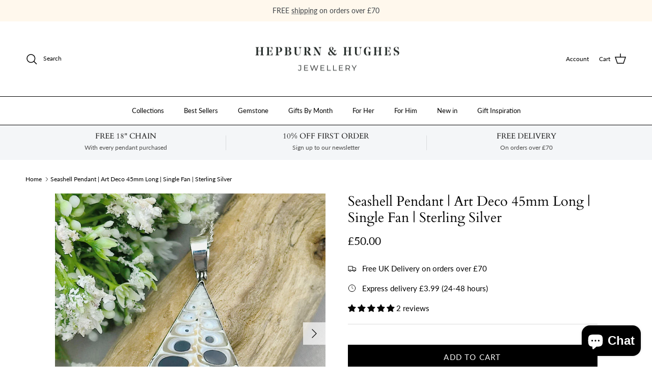

--- FILE ---
content_type: text/html; charset=utf-8
request_url: https://hepburnandhughes.com/products/seashell-pendant-art-deco-45mm-long-single-fan-sterling-silver
body_size: 46739
content:
<!DOCTYPE html><!doctype html>
<html class="no-js" lang="en" dir="ltr">
<head><meta charset="utf-8">
<meta name="viewport" content="width=device-width,initial-scale=1">
<title>Seashell Pendant | Art Deco 45mm Long | Single Fan | Sterling Silver &ndash; Hepburn &amp; Hughes Ltd</title><link rel="canonical" href="https://hepburnandhughes.com/products/seashell-pendant-art-deco-45mm-long-single-fan-sterling-silver"><link rel="icon" href="//hepburnandhughes.com/cdn/shop/files/Untitled_design_-_2024-01-23T160503.457.png?crop=center&height=48&v=1706025915&width=48" type="image/png">
  <link rel="apple-touch-icon" href="//hepburnandhughes.com/cdn/shop/files/Untitled_design_-_2024-01-23T160503.457.png?crop=center&height=180&v=1706025915&width=180"><meta name="description" content="This beautiful Troca seashell pendant features an intricate triangular shape artfully crafted from this wonderful seashell and set in sterling silver. It captures the beauty of organic shapes created by nature, making it an ideal present for anyone who appreciates the natural world"><meta property="og:site_name" content="Hepburn &amp; Hughes Ltd">
<meta property="og:url" content="https://hepburnandhughes.com/products/seashell-pendant-art-deco-45mm-long-single-fan-sterling-silver">
<meta property="og:title" content="Seashell Pendant | Art Deco 45mm Long | Single Fan | Sterling Silver">
<meta property="og:type" content="product">
<meta property="og:description" content="This beautiful Troca seashell pendant features an intricate triangular shape artfully crafted from this wonderful seashell and set in sterling silver. It captures the beauty of organic shapes created by nature, making it an ideal present for anyone who appreciates the natural world"><meta property="og:image" content="http://hepburnandhughes.com/cdn/shop/files/seashell-pendant-black-large-single-fan-troca-in-sterling-silver-tr9-29458234146880.jpg?crop=center&height=1200&v=1700040274&width=1200">
  <meta property="og:image:secure_url" content="https://hepburnandhughes.com/cdn/shop/files/seashell-pendant-black-large-single-fan-troca-in-sterling-silver-tr9-29458234146880.jpg?crop=center&height=1200&v=1700040274&width=1200">
  <meta property="og:image:width" content="3008">
  <meta property="og:image:height" content="3008"><meta property="og:price:amount" content="50.00">
  <meta property="og:price:currency" content="GBP"><meta name="twitter:card" content="summary_large_image">
<meta name="twitter:title" content="Seashell Pendant | Art Deco 45mm Long | Single Fan | Sterling Silver">
<meta name="twitter:description" content="This beautiful Troca seashell pendant features an intricate triangular shape artfully crafted from this wonderful seashell and set in sterling silver. It captures the beauty of organic shapes created by nature, making it an ideal present for anyone who appreciates the natural world">
<style>@font-face {
  font-family: Lato;
  font-weight: 400;
  font-style: normal;
  font-display: fallback;
  src: url("//hepburnandhughes.com/cdn/fonts/lato/lato_n4.c3b93d431f0091c8be23185e15c9d1fee1e971c5.woff2") format("woff2"),
       url("//hepburnandhughes.com/cdn/fonts/lato/lato_n4.d5c00c781efb195594fd2fd4ad04f7882949e327.woff") format("woff");
}
@font-face {
  font-family: Lato;
  font-weight: 700;
  font-style: normal;
  font-display: fallback;
  src: url("//hepburnandhughes.com/cdn/fonts/lato/lato_n7.900f219bc7337bc57a7a2151983f0a4a4d9d5dcf.woff2") format("woff2"),
       url("//hepburnandhughes.com/cdn/fonts/lato/lato_n7.a55c60751adcc35be7c4f8a0313f9698598612ee.woff") format("woff");
}
@font-face {
  font-family: Lato;
  font-weight: 500;
  font-style: normal;
  font-display: fallback;
  src: url("//hepburnandhughes.com/cdn/fonts/lato/lato_n5.b2fec044fbe05725e71d90882e5f3b21dae2efbd.woff2") format("woff2"),
       url("//hepburnandhughes.com/cdn/fonts/lato/lato_n5.f25a9a5c73ff9372e69074488f99e8ac702b5447.woff") format("woff");
}
@font-face {
  font-family: Lato;
  font-weight: 400;
  font-style: italic;
  font-display: fallback;
  src: url("//hepburnandhughes.com/cdn/fonts/lato/lato_i4.09c847adc47c2fefc3368f2e241a3712168bc4b6.woff2") format("woff2"),
       url("//hepburnandhughes.com/cdn/fonts/lato/lato_i4.3c7d9eb6c1b0a2bf62d892c3ee4582b016d0f30c.woff") format("woff");
}
@font-face {
  font-family: Lato;
  font-weight: 700;
  font-style: italic;
  font-display: fallback;
  src: url("//hepburnandhughes.com/cdn/fonts/lato/lato_i7.16ba75868b37083a879b8dd9f2be44e067dfbf92.woff2") format("woff2"),
       url("//hepburnandhughes.com/cdn/fonts/lato/lato_i7.4c07c2b3b7e64ab516aa2f2081d2bb0366b9dce8.woff") format("woff");
}
@font-face {
  font-family: Cardo;
  font-weight: 400;
  font-style: normal;
  font-display: fallback;
  src: url("//hepburnandhughes.com/cdn/fonts/cardo/cardo_n4.8d7bdd0369840597cbb62dc8a447619701d8d34a.woff2") format("woff2"),
       url("//hepburnandhughes.com/cdn/fonts/cardo/cardo_n4.23b63d1eff80cb5da813c4cccb6427058253ce24.woff") format("woff");
}
@font-face {
  font-family: Cardo;
  font-weight: 400;
  font-style: normal;
  font-display: fallback;
  src: url("//hepburnandhughes.com/cdn/fonts/cardo/cardo_n4.8d7bdd0369840597cbb62dc8a447619701d8d34a.woff2") format("woff2"),
       url("//hepburnandhughes.com/cdn/fonts/cardo/cardo_n4.23b63d1eff80cb5da813c4cccb6427058253ce24.woff") format("woff");
}
@font-face {
  font-family: Lato;
  font-weight: 400;
  font-style: normal;
  font-display: fallback;
  src: url("//hepburnandhughes.com/cdn/fonts/lato/lato_n4.c3b93d431f0091c8be23185e15c9d1fee1e971c5.woff2") format("woff2"),
       url("//hepburnandhughes.com/cdn/fonts/lato/lato_n4.d5c00c781efb195594fd2fd4ad04f7882949e327.woff") format("woff");
}
@font-face {
  font-family: Lato;
  font-weight: 600;
  font-style: normal;
  font-display: fallback;
  src: url("//hepburnandhughes.com/cdn/fonts/lato/lato_n6.38d0e3b23b74a60f769c51d1df73fac96c580d59.woff2") format("woff2"),
       url("//hepburnandhughes.com/cdn/fonts/lato/lato_n6.3365366161bdcc36a3f97cfbb23954d8c4bf4079.woff") format("woff");
}
:root {
  --page-container-width:          1600px;
  --reading-container-width:       720px;
  --divider-opacity:               0.14;
  --gutter-large:                  30px;
  --gutter-desktop:                20px;
  --gutter-mobile:                 16px;
  --section-padding:               50px;
  --larger-section-padding:        80px;
  --larger-section-padding-mobile: 60px;
  --largest-section-padding:       110px;
  --aos-animate-duration:          0.6s;

  --base-font-family:              Lato, sans-serif;
  --base-font-weight:              400;
  --base-font-style:               normal;
  --heading-font-family:           Cardo, serif;
  --heading-font-weight:           400;
  --heading-font-style:            normal;
  --logo-font-family:              Cardo, serif;
  --logo-font-weight:              400;
  --logo-font-style:               normal;
  --nav-font-family:               Lato, sans-serif;
  --nav-font-weight:               400;
  --nav-font-style:                normal;

  --base-text-size:15px;
  --base-line-height:              1.6;
  --input-text-size:16px;
  --smaller-text-size-1:12px;
  --smaller-text-size-2:14px;
  --smaller-text-size-3:12px;
  --smaller-text-size-4:11px;
  --larger-text-size:27px;
  --super-large-text-size:47px;
  --super-large-mobile-text-size:22px;
  --larger-mobile-text-size:22px;
  --logo-text-size:26px;--btn-letter-spacing: 0.08em;
    --btn-text-transform: uppercase;
    --button-text-size: 13px;
    --quickbuy-button-text-size: 13;
    --small-feature-link-font-size: 0.75em;
    --input-btn-padding-top:             1.2em;
    --input-btn-padding-bottom:          1.2em;--heading-text-transform:none;
  --nav-text-size:                      13px;
  --mobile-menu-font-weight:            600;

  --body-bg-color:                      255 255 255;
  --bg-color:                           255 255 255;
  --body-text-color:                    0 0 0;
  --text-color:                         0 0 0;

  --header-text-col:                    #000000;--header-text-hover-col:             var(--main-nav-link-hover-col);--header-bg-col:                     #ffffff;
  --heading-color:                     0 0 0;
  --body-heading-color:                0 0 0;
  --heading-divider-col:               #000000;

  --logo-col:                          #000000;
  --main-nav-bg:                       #ffffff;
  --main-nav-link-col:                 #000000;
  --main-nav-link-hover-col:           #000000;
  --main-nav-link-featured-col:        #dd6666;

  --link-color:                        0 0 0;
  --body-link-color:                   0 0 0;

  --btn-bg-color:                        0 0 0;
  --btn-bg-hover-color:                  220 221 228;
  --btn-border-color:                    0 0 0;
  --btn-border-hover-color:              220 221 228;
  --btn-text-color:                      255 255 255;
  --btn-text-hover-color:                255 255 255;--btn-alt-bg-color:                    255 255 255;
  --btn-alt-text-color:                  35 35 35;
  --btn-alt-border-color:                35 35 35;
  --btn-alt-border-hover-color:          35 35 35;--btn-ter-bg-color:                    235 235 235;
  --btn-ter-text-color:                  0 0 0;
  --btn-ter-bg-hover-color:              0 0 0;
  --btn-ter-text-hover-color:            255 255 255;--btn-border-radius: 0;--color-scheme-default:                             #ffffff;
  --color-scheme-default-color:                       255 255 255;
  --color-scheme-default-text-color:                  0 0 0;
  --color-scheme-default-head-color:                  0 0 0;
  --color-scheme-default-link-color:                  0 0 0;
  --color-scheme-default-btn-text-color:              255 255 255;
  --color-scheme-default-btn-text-hover-color:        255 255 255;
  --color-scheme-default-btn-bg-color:                0 0 0;
  --color-scheme-default-btn-bg-hover-color:          220 221 228;
  --color-scheme-default-btn-border-color:            0 0 0;
  --color-scheme-default-btn-border-hover-color:      220 221 228;
  --color-scheme-default-btn-alt-text-color:          35 35 35;
  --color-scheme-default-btn-alt-bg-color:            255 255 255;
  --color-scheme-default-btn-alt-border-color:        35 35 35;
  --color-scheme-default-btn-alt-border-hover-color:  35 35 35;

  --color-scheme-1:                             #fff8ed;
  --color-scheme-1-color:                       255 248 237;
  --color-scheme-1-text-color:                  0 0 0;
  --color-scheme-1-head-color:                  0 0 0;
  --color-scheme-1-link-color:                  221 102 102;
  --color-scheme-1-btn-text-color:              0 0 0;
  --color-scheme-1-btn-text-hover-color:        0 0 0;
  --color-scheme-1-btn-bg-color:                220 221 228;
  --color-scheme-1-btn-bg-hover-color:          220 221 228;
  --color-scheme-1-btn-border-color:            220 221 228;
  --color-scheme-1-btn-border-hover-color:      220 221 228;
  --color-scheme-1-btn-alt-text-color:          0 0 0;
  --color-scheme-1-btn-alt-bg-color:            255 255 255;
  --color-scheme-1-btn-alt-border-color:        0 0 0;
  --color-scheme-1-btn-alt-border-hover-color:  0 0 0;

  --color-scheme-2:                             #faf2e6;
  --color-scheme-2-color:                       250 242 230;
  --color-scheme-2-text-color:                  0 0 0;
  --color-scheme-2-head-color:                  0 0 0;
  --color-scheme-2-link-color:                  221 102 102;
  --color-scheme-2-btn-text-color:              0 0 0;
  --color-scheme-2-btn-text-hover-color:        0 0 0;
  --color-scheme-2-btn-bg-color:                220 221 228;
  --color-scheme-2-btn-bg-hover-color:          220 221 228;
  --color-scheme-2-btn-border-color:            220 221 228;
  --color-scheme-2-btn-border-hover-color:      220 221 228;
  --color-scheme-2-btn-alt-text-color:          0 0 0;
  --color-scheme-2-btn-alt-bg-color:            214 208 204;
  --color-scheme-2-btn-alt-border-color:        0 0 0;
  --color-scheme-2-btn-alt-border-hover-color:  0 0 0;

  /* Shop Pay payment terms */
  --payment-terms-background-color:    #ffffff;--quickbuy-bg: 255 255 255;--body-input-background-color:       rgb(var(--body-bg-color));
  --input-background-color:            rgb(var(--body-bg-color));
  --body-input-text-color:             var(--body-text-color);
  --input-text-color:                  var(--body-text-color);
  --body-input-border-color:           rgb(191, 191, 191);
  --input-border-color:                rgb(191, 191, 191);
  --input-border-color-hover:          rgb(115, 115, 115);
  --input-border-color-active:         rgb(0, 0, 0);

  --swatch-cross-svg:                  url("data:image/svg+xml,%3Csvg xmlns='http://www.w3.org/2000/svg' width='240' height='240' viewBox='0 0 24 24' fill='none' stroke='rgb(191, 191, 191)' stroke-width='0.09' preserveAspectRatio='none' %3E%3Cline x1='24' y1='0' x2='0' y2='24'%3E%3C/line%3E%3C/svg%3E");
  --swatch-cross-hover:                url("data:image/svg+xml,%3Csvg xmlns='http://www.w3.org/2000/svg' width='240' height='240' viewBox='0 0 24 24' fill='none' stroke='rgb(115, 115, 115)' stroke-width='0.09' preserveAspectRatio='none' %3E%3Cline x1='24' y1='0' x2='0' y2='24'%3E%3C/line%3E%3C/svg%3E");
  --swatch-cross-active:               url("data:image/svg+xml,%3Csvg xmlns='http://www.w3.org/2000/svg' width='240' height='240' viewBox='0 0 24 24' fill='none' stroke='rgb(0, 0, 0)' stroke-width='0.09' preserveAspectRatio='none' %3E%3Cline x1='24' y1='0' x2='0' y2='24'%3E%3C/line%3E%3C/svg%3E");

  --footer-divider-col:                #fff8ed;
  --footer-text-col:                   0 0 0;
  --footer-heading-col:                0 0 0;
  --footer-bg:                         #fff8ed;--product-label-overlay-justify: flex-start;--product-label-overlay-align: flex-start;--product-label-overlay-reduction-text:   #000000;
  --product-label-overlay-reduction-bg:     #d6d0cc;
  --product-label-overlay-stock-text:       #000000;
  --product-label-overlay-stock-bg:         #d6d0cc;
  --product-label-overlay-new-text:         #000000;
  --product-label-overlay-new-bg:           #fff8ed;
  --product-label-overlay-meta-text:        #000000;
  --product-label-overlay-meta-bg:          #fff8ed;
  --product-label-sale-text:                #dd6666;
  --product-label-sold-text:                #dd6666;
  --product-label-preorder-text:            #3ea36a;

  --product-block-crop-align:               center;

  
  --product-block-price-align:              center;
  --product-block-price-item-margin-start:  .25rem;
  --product-block-price-item-margin-end:    .25rem;
  

  --collection-block-image-position:   center center;

  --swatch-picker-image-size:          40px;
  --swatch-crop-align:                 center center;

  --image-overlay-text-color:          255 255 255;--image-overlay-bg:                  rgba(0, 0, 0, 0.12);
  --image-overlay-shadow-start:        rgb(0 0 0 / 0.16);
  --image-overlay-box-opacity:         0.88;.image-overlay--bg-box .text-overlay .text-overlay__text {
      --image-overlay-box-bg: 255 255 255;
      --heading-color: var(--body-heading-color);
      --text-color: var(--body-text-color);
      --link-color: var(--body-link-color);
    }--product-inventory-ok-box-color:            #f6e0d8;
  --product-inventory-ok-text-color:           #000000;
  --product-inventory-ok-icon-box-fill-color:  #fff;
  --product-inventory-low-box-color:           #d6d0cc;
  --product-inventory-low-text-color:          #000000;
  --product-inventory-low-icon-box-fill-color: #fff;
  --product-inventory-low-text-color-channels: 0, 0, 0;
  --product-inventory-ok-text-color-channels:  0, 0, 0;

  --rating-star-color: 0 0 0;
}::selection {
    background: rgb(var(--body-heading-color));
    color: rgb(var(--body-bg-color));
  }
  ::-moz-selection {
    background: rgb(var(--body-heading-color));
    color: rgb(var(--body-bg-color));
  }.use-color-scheme--default {
  --product-label-sale-text:           #dd6666;
  --product-label-sold-text:           #dd6666;
  --product-label-preorder-text:       #3ea36a;
  --input-background-color:            rgb(var(--body-bg-color));
  --input-text-color:                  var(--body-input-text-color);
  --input-border-color:                rgb(191, 191, 191);
  --input-border-color-hover:          rgb(115, 115, 115);
  --input-border-color-active:         rgb(0, 0, 0);
}</style>

  <link href="//hepburnandhughes.com/cdn/shop/t/10/assets/main.css?v=98332359397807725241707414450" rel="stylesheet" type="text/css" media="all" />
<link rel="preload" as="font" href="//hepburnandhughes.com/cdn/fonts/lato/lato_n4.c3b93d431f0091c8be23185e15c9d1fee1e971c5.woff2" type="font/woff2" crossorigin><link rel="preload" as="font" href="//hepburnandhughes.com/cdn/fonts/cardo/cardo_n4.8d7bdd0369840597cbb62dc8a447619701d8d34a.woff2" type="font/woff2" crossorigin><script>
    document.documentElement.className = document.documentElement.className.replace('no-js', 'js');

    window.theme = {
      info: {
        name: 'Symmetry',
        version: '7.1.2'
      },
      device: {
        hasTouch: window.matchMedia('(any-pointer: coarse)').matches,
        hasHover: window.matchMedia('(hover: hover)').matches
      },
      mediaQueries: {
        md: '(min-width: 768px)',
        productMediaCarouselBreak: '(min-width: 1041px)'
      },
      routes: {
        base: 'https://hepburnandhughes.com',
        cart: '/cart',
        cartAdd: '/cart/add.js',
        cartUpdate: '/cart/update.js',
        predictiveSearch: '/search/suggest'
      },
      strings: {
        cartTermsConfirmation: "You must agree to the terms and conditions before continuing.",
        cartItemsQuantityError: "You can only add [QUANTITY] of this item to your cart.",
        generalSearchViewAll: "View all search results",
        noStock: "Sold out",
        noVariant: "Unavailable",
        productsProductChooseA: "Choose a",
        generalSearchPages: "Pages",
        generalSearchNoResultsWithoutTerms: "Sorry, we couldnʼt find any results",
        shippingCalculator: {
          singleRate: "There is one shipping rate for this destination:",
          multipleRates: "There are multiple shipping rates for this destination:",
          noRates: "We do not ship to this destination."
        }
      },
      settings: {
        moneyWithCurrencyFormat: "£{{amount}} GBP",
        cartType: "page",
        afterAddToCart: "notification",
        quickbuyStyle: "button",
        externalLinksNewTab: true,
        internalLinksSmoothScroll: true
      }
    }

    theme.inlineNavigationCheck = function() {
      var pageHeader = document.querySelector('.pageheader'),
          inlineNavContainer = pageHeader.querySelector('.logo-area__left__inner'),
          inlineNav = inlineNavContainer.querySelector('.navigation--left');
      if (inlineNav && getComputedStyle(inlineNav).display != 'none') {
        var inlineMenuCentered = document.querySelector('.pageheader--layout-inline-menu-center'),
            logoContainer = document.querySelector('.logo-area__middle__inner');
        if(inlineMenuCentered) {
          var rightWidth = document.querySelector('.logo-area__right__inner').clientWidth,
              middleWidth = logoContainer.clientWidth,
              logoArea = document.querySelector('.logo-area'),
              computedLogoAreaStyle = getComputedStyle(logoArea),
              logoAreaInnerWidth = logoArea.clientWidth - Math.ceil(parseFloat(computedLogoAreaStyle.paddingLeft)) - Math.ceil(parseFloat(computedLogoAreaStyle.paddingRight)),
              availableNavWidth = logoAreaInnerWidth - Math.max(rightWidth, middleWidth) * 2 - 40;
          inlineNavContainer.style.maxWidth = availableNavWidth + 'px';
        }

        var firstInlineNavLink = inlineNav.querySelector('.navigation__item:first-child'),
            lastInlineNavLink = inlineNav.querySelector('.navigation__item:last-child');
        if (lastInlineNavLink) {
          var inlineNavWidth = null;
          if(document.querySelector('html[dir=rtl]')) {
            inlineNavWidth = firstInlineNavLink.offsetLeft - lastInlineNavLink.offsetLeft + firstInlineNavLink.offsetWidth;
          } else {
            inlineNavWidth = lastInlineNavLink.offsetLeft - firstInlineNavLink.offsetLeft + lastInlineNavLink.offsetWidth;
          }
          if (inlineNavContainer.offsetWidth >= inlineNavWidth) {
            pageHeader.classList.add('pageheader--layout-inline-permitted');
            var tallLogo = logoContainer.clientHeight > lastInlineNavLink.clientHeight + 20;
            if (tallLogo) {
              inlineNav.classList.add('navigation--tight-underline');
            } else {
              inlineNav.classList.remove('navigation--tight-underline');
            }
          } else {
            pageHeader.classList.remove('pageheader--layout-inline-permitted');
          }
        }
      }
    };

    theme.setInitialHeaderHeightProperty = () => {
      const section = document.querySelector('.section-header');
      if (section) {
        document.documentElement.style.setProperty('--theme-header-height', Math.ceil(section.clientHeight) + 'px');
      }
    };
  </script>

  <script src="//hepburnandhughes.com/cdn/shop/t/10/assets/main.js?v=66933730433444639621706006348" defer></script>
    <script src="//hepburnandhughes.com/cdn/shop/t/10/assets/animate-on-scroll.js?v=15249566486942820451706006347" defer></script>
    <link href="//hepburnandhughes.com/cdn/shop/t/10/assets/animate-on-scroll.css?v=35216439550296132921706006347" rel="stylesheet" type="text/css" media="all" />
  

  <script>window.performance && window.performance.mark && window.performance.mark('shopify.content_for_header.start');</script><meta name="google-site-verification" content="VxM9uv-sW3r_GnnRY98zVLzYObpa6oQY-IcWxmKjz-c">
<meta name="facebook-domain-verification" content="knklqopz8a18d7p359wpvuuafbgaqq">
<meta name="facebook-domain-verification" content="eiw1uw6npqucnp0nz94452roiony83">
<meta id="shopify-digital-wallet" name="shopify-digital-wallet" content="/27118534740/digital_wallets/dialog">
<meta name="shopify-checkout-api-token" content="a55b09e291239cf38bad256ae794bd4c">
<meta id="in-context-paypal-metadata" data-shop-id="27118534740" data-venmo-supported="false" data-environment="production" data-locale="en_US" data-paypal-v4="true" data-currency="GBP">
<link rel="alternate" type="application/json+oembed" href="https://hepburnandhughes.com/products/seashell-pendant-art-deco-45mm-long-single-fan-sterling-silver.oembed">
<script async="async" src="/checkouts/internal/preloads.js?locale=en-GB"></script>
<link rel="preconnect" href="https://shop.app" crossorigin="anonymous">
<script async="async" src="https://shop.app/checkouts/internal/preloads.js?locale=en-GB&shop_id=27118534740" crossorigin="anonymous"></script>
<script id="apple-pay-shop-capabilities" type="application/json">{"shopId":27118534740,"countryCode":"GB","currencyCode":"GBP","merchantCapabilities":["supports3DS"],"merchantId":"gid:\/\/shopify\/Shop\/27118534740","merchantName":"Hepburn \u0026 Hughes Ltd","requiredBillingContactFields":["postalAddress","email"],"requiredShippingContactFields":["postalAddress","email"],"shippingType":"shipping","supportedNetworks":["visa","maestro","masterCard","amex","discover","elo"],"total":{"type":"pending","label":"Hepburn \u0026 Hughes Ltd","amount":"1.00"},"shopifyPaymentsEnabled":true,"supportsSubscriptions":true}</script>
<script id="shopify-features" type="application/json">{"accessToken":"a55b09e291239cf38bad256ae794bd4c","betas":["rich-media-storefront-analytics"],"domain":"hepburnandhughes.com","predictiveSearch":true,"shopId":27118534740,"locale":"en"}</script>
<script>var Shopify = Shopify || {};
Shopify.shop = "hepburn-and-hughes.myshopify.com";
Shopify.locale = "en";
Shopify.currency = {"active":"GBP","rate":"1.0"};
Shopify.country = "GB";
Shopify.theme = {"name":"Symmetry","id":123864842304,"schema_name":"Symmetry","schema_version":"7.1.2","theme_store_id":568,"role":"main"};
Shopify.theme.handle = "null";
Shopify.theme.style = {"id":null,"handle":null};
Shopify.cdnHost = "hepburnandhughes.com/cdn";
Shopify.routes = Shopify.routes || {};
Shopify.routes.root = "/";</script>
<script type="module">!function(o){(o.Shopify=o.Shopify||{}).modules=!0}(window);</script>
<script>!function(o){function n(){var o=[];function n(){o.push(Array.prototype.slice.apply(arguments))}return n.q=o,n}var t=o.Shopify=o.Shopify||{};t.loadFeatures=n(),t.autoloadFeatures=n()}(window);</script>
<script>
  window.ShopifyPay = window.ShopifyPay || {};
  window.ShopifyPay.apiHost = "shop.app\/pay";
  window.ShopifyPay.redirectState = null;
</script>
<script id="shop-js-analytics" type="application/json">{"pageType":"product"}</script>
<script defer="defer" async type="module" src="//hepburnandhughes.com/cdn/shopifycloud/shop-js/modules/v2/client.init-shop-cart-sync_C5BV16lS.en.esm.js"></script>
<script defer="defer" async type="module" src="//hepburnandhughes.com/cdn/shopifycloud/shop-js/modules/v2/chunk.common_CygWptCX.esm.js"></script>
<script type="module">
  await import("//hepburnandhughes.com/cdn/shopifycloud/shop-js/modules/v2/client.init-shop-cart-sync_C5BV16lS.en.esm.js");
await import("//hepburnandhughes.com/cdn/shopifycloud/shop-js/modules/v2/chunk.common_CygWptCX.esm.js");

  window.Shopify.SignInWithShop?.initShopCartSync?.({"fedCMEnabled":true,"windoidEnabled":true});

</script>
<script defer="defer" async type="module" src="//hepburnandhughes.com/cdn/shopifycloud/shop-js/modules/v2/client.payment-terms_CZxnsJam.en.esm.js"></script>
<script defer="defer" async type="module" src="//hepburnandhughes.com/cdn/shopifycloud/shop-js/modules/v2/chunk.common_CygWptCX.esm.js"></script>
<script defer="defer" async type="module" src="//hepburnandhughes.com/cdn/shopifycloud/shop-js/modules/v2/chunk.modal_D71HUcav.esm.js"></script>
<script type="module">
  await import("//hepburnandhughes.com/cdn/shopifycloud/shop-js/modules/v2/client.payment-terms_CZxnsJam.en.esm.js");
await import("//hepburnandhughes.com/cdn/shopifycloud/shop-js/modules/v2/chunk.common_CygWptCX.esm.js");
await import("//hepburnandhughes.com/cdn/shopifycloud/shop-js/modules/v2/chunk.modal_D71HUcav.esm.js");

  
</script>
<script>
  window.Shopify = window.Shopify || {};
  if (!window.Shopify.featureAssets) window.Shopify.featureAssets = {};
  window.Shopify.featureAssets['shop-js'] = {"shop-cart-sync":["modules/v2/client.shop-cart-sync_ZFArdW7E.en.esm.js","modules/v2/chunk.common_CygWptCX.esm.js"],"init-fed-cm":["modules/v2/client.init-fed-cm_CmiC4vf6.en.esm.js","modules/v2/chunk.common_CygWptCX.esm.js"],"shop-button":["modules/v2/client.shop-button_tlx5R9nI.en.esm.js","modules/v2/chunk.common_CygWptCX.esm.js"],"shop-cash-offers":["modules/v2/client.shop-cash-offers_DOA2yAJr.en.esm.js","modules/v2/chunk.common_CygWptCX.esm.js","modules/v2/chunk.modal_D71HUcav.esm.js"],"init-windoid":["modules/v2/client.init-windoid_sURxWdc1.en.esm.js","modules/v2/chunk.common_CygWptCX.esm.js"],"shop-toast-manager":["modules/v2/client.shop-toast-manager_ClPi3nE9.en.esm.js","modules/v2/chunk.common_CygWptCX.esm.js"],"init-shop-email-lookup-coordinator":["modules/v2/client.init-shop-email-lookup-coordinator_B8hsDcYM.en.esm.js","modules/v2/chunk.common_CygWptCX.esm.js"],"init-shop-cart-sync":["modules/v2/client.init-shop-cart-sync_C5BV16lS.en.esm.js","modules/v2/chunk.common_CygWptCX.esm.js"],"avatar":["modules/v2/client.avatar_BTnouDA3.en.esm.js"],"pay-button":["modules/v2/client.pay-button_FdsNuTd3.en.esm.js","modules/v2/chunk.common_CygWptCX.esm.js"],"init-customer-accounts":["modules/v2/client.init-customer-accounts_DxDtT_ad.en.esm.js","modules/v2/client.shop-login-button_C5VAVYt1.en.esm.js","modules/v2/chunk.common_CygWptCX.esm.js","modules/v2/chunk.modal_D71HUcav.esm.js"],"init-shop-for-new-customer-accounts":["modules/v2/client.init-shop-for-new-customer-accounts_ChsxoAhi.en.esm.js","modules/v2/client.shop-login-button_C5VAVYt1.en.esm.js","modules/v2/chunk.common_CygWptCX.esm.js","modules/v2/chunk.modal_D71HUcav.esm.js"],"shop-login-button":["modules/v2/client.shop-login-button_C5VAVYt1.en.esm.js","modules/v2/chunk.common_CygWptCX.esm.js","modules/v2/chunk.modal_D71HUcav.esm.js"],"init-customer-accounts-sign-up":["modules/v2/client.init-customer-accounts-sign-up_CPSyQ0Tj.en.esm.js","modules/v2/client.shop-login-button_C5VAVYt1.en.esm.js","modules/v2/chunk.common_CygWptCX.esm.js","modules/v2/chunk.modal_D71HUcav.esm.js"],"shop-follow-button":["modules/v2/client.shop-follow-button_Cva4Ekp9.en.esm.js","modules/v2/chunk.common_CygWptCX.esm.js","modules/v2/chunk.modal_D71HUcav.esm.js"],"checkout-modal":["modules/v2/client.checkout-modal_BPM8l0SH.en.esm.js","modules/v2/chunk.common_CygWptCX.esm.js","modules/v2/chunk.modal_D71HUcav.esm.js"],"lead-capture":["modules/v2/client.lead-capture_Bi8yE_yS.en.esm.js","modules/v2/chunk.common_CygWptCX.esm.js","modules/v2/chunk.modal_D71HUcav.esm.js"],"shop-login":["modules/v2/client.shop-login_D6lNrXab.en.esm.js","modules/v2/chunk.common_CygWptCX.esm.js","modules/v2/chunk.modal_D71HUcav.esm.js"],"payment-terms":["modules/v2/client.payment-terms_CZxnsJam.en.esm.js","modules/v2/chunk.common_CygWptCX.esm.js","modules/v2/chunk.modal_D71HUcav.esm.js"]};
</script>
<script>(function() {
  var isLoaded = false;
  function asyncLoad() {
    if (isLoaded) return;
    isLoaded = true;
    var urls = ["https:\/\/ecommplugins-scripts.trustpilot.com\/v2.1\/js\/header.min.js?settings=eyJrZXkiOiJsUEVtWHVYaXlmQXJiUWlwIiwicyI6InNrdSJ9\u0026shop=hepburn-and-hughes.myshopify.com","https:\/\/ecommplugins-trustboxsettings.trustpilot.com\/hepburn-and-hughes.myshopify.com.js?settings=1732726739879\u0026shop=hepburn-and-hughes.myshopify.com","https:\/\/widget.trustpilot.com\/bootstrap\/v5\/tp.widget.sync.bootstrap.min.js?shop=hepburn-and-hughes.myshopify.com","https:\/\/static.klaviyo.com\/onsite\/js\/klaviyo.js?company_id=VKb2hc\u0026shop=hepburn-and-hughes.myshopify.com","https:\/\/static.klaviyo.com\/onsite\/js\/klaviyo.js?company_id=SikvEr\u0026shop=hepburn-and-hughes.myshopify.com","https:\/\/cdn.logbase.io\/lb-upsell-wrapper.js?shop=hepburn-and-hughes.myshopify.com"];
    for (var i = 0; i < urls.length; i++) {
      var s = document.createElement('script');
      s.type = 'text/javascript';
      s.async = true;
      s.src = urls[i];
      var x = document.getElementsByTagName('script')[0];
      x.parentNode.insertBefore(s, x);
    }
  };
  if(window.attachEvent) {
    window.attachEvent('onload', asyncLoad);
  } else {
    window.addEventListener('load', asyncLoad, false);
  }
})();</script>
<script id="__st">var __st={"a":27118534740,"offset":0,"reqid":"1ab4b06b-00d6-4ee2-ae7a-c331614edba6-1768781749","pageurl":"hepburnandhughes.com\/products\/seashell-pendant-art-deco-45mm-long-single-fan-sterling-silver","u":"37bfe5167be4","p":"product","rtyp":"product","rid":4801743618112};</script>
<script>window.ShopifyPaypalV4VisibilityTracking = true;</script>
<script id="captcha-bootstrap">!function(){'use strict';const t='contact',e='account',n='new_comment',o=[[t,t],['blogs',n],['comments',n],[t,'customer']],c=[[e,'customer_login'],[e,'guest_login'],[e,'recover_customer_password'],[e,'create_customer']],r=t=>t.map((([t,e])=>`form[action*='/${t}']:not([data-nocaptcha='true']) input[name='form_type'][value='${e}']`)).join(','),a=t=>()=>t?[...document.querySelectorAll(t)].map((t=>t.form)):[];function s(){const t=[...o],e=r(t);return a(e)}const i='password',u='form_key',d=['recaptcha-v3-token','g-recaptcha-response','h-captcha-response',i],f=()=>{try{return window.sessionStorage}catch{return}},m='__shopify_v',_=t=>t.elements[u];function p(t,e,n=!1){try{const o=window.sessionStorage,c=JSON.parse(o.getItem(e)),{data:r}=function(t){const{data:e,action:n}=t;return t[m]||n?{data:e,action:n}:{data:t,action:n}}(c);for(const[e,n]of Object.entries(r))t.elements[e]&&(t.elements[e].value=n);n&&o.removeItem(e)}catch(o){console.error('form repopulation failed',{error:o})}}const l='form_type',E='cptcha';function T(t){t.dataset[E]=!0}const w=window,h=w.document,L='Shopify',v='ce_forms',y='captcha';let A=!1;((t,e)=>{const n=(g='f06e6c50-85a8-45c8-87d0-21a2b65856fe',I='https://cdn.shopify.com/shopifycloud/storefront-forms-hcaptcha/ce_storefront_forms_captcha_hcaptcha.v1.5.2.iife.js',D={infoText:'Protected by hCaptcha',privacyText:'Privacy',termsText:'Terms'},(t,e,n)=>{const o=w[L][v],c=o.bindForm;if(c)return c(t,g,e,D).then(n);var r;o.q.push([[t,g,e,D],n]),r=I,A||(h.body.append(Object.assign(h.createElement('script'),{id:'captcha-provider',async:!0,src:r})),A=!0)});var g,I,D;w[L]=w[L]||{},w[L][v]=w[L][v]||{},w[L][v].q=[],w[L][y]=w[L][y]||{},w[L][y].protect=function(t,e){n(t,void 0,e),T(t)},Object.freeze(w[L][y]),function(t,e,n,w,h,L){const[v,y,A,g]=function(t,e,n){const i=e?o:[],u=t?c:[],d=[...i,...u],f=r(d),m=r(i),_=r(d.filter((([t,e])=>n.includes(e))));return[a(f),a(m),a(_),s()]}(w,h,L),I=t=>{const e=t.target;return e instanceof HTMLFormElement?e:e&&e.form},D=t=>v().includes(t);t.addEventListener('submit',(t=>{const e=I(t);if(!e)return;const n=D(e)&&!e.dataset.hcaptchaBound&&!e.dataset.recaptchaBound,o=_(e),c=g().includes(e)&&(!o||!o.value);(n||c)&&t.preventDefault(),c&&!n&&(function(t){try{if(!f())return;!function(t){const e=f();if(!e)return;const n=_(t);if(!n)return;const o=n.value;o&&e.removeItem(o)}(t);const e=Array.from(Array(32),(()=>Math.random().toString(36)[2])).join('');!function(t,e){_(t)||t.append(Object.assign(document.createElement('input'),{type:'hidden',name:u})),t.elements[u].value=e}(t,e),function(t,e){const n=f();if(!n)return;const o=[...t.querySelectorAll(`input[type='${i}']`)].map((({name:t})=>t)),c=[...d,...o],r={};for(const[a,s]of new FormData(t).entries())c.includes(a)||(r[a]=s);n.setItem(e,JSON.stringify({[m]:1,action:t.action,data:r}))}(t,e)}catch(e){console.error('failed to persist form',e)}}(e),e.submit())}));const S=(t,e)=>{t&&!t.dataset[E]&&(n(t,e.some((e=>e===t))),T(t))};for(const o of['focusin','change'])t.addEventListener(o,(t=>{const e=I(t);D(e)&&S(e,y())}));const B=e.get('form_key'),M=e.get(l),P=B&&M;t.addEventListener('DOMContentLoaded',(()=>{const t=y();if(P)for(const e of t)e.elements[l].value===M&&p(e,B);[...new Set([...A(),...v().filter((t=>'true'===t.dataset.shopifyCaptcha))])].forEach((e=>S(e,t)))}))}(h,new URLSearchParams(w.location.search),n,t,e,['guest_login'])})(!0,!0)}();</script>
<script integrity="sha256-4kQ18oKyAcykRKYeNunJcIwy7WH5gtpwJnB7kiuLZ1E=" data-source-attribution="shopify.loadfeatures" defer="defer" src="//hepburnandhughes.com/cdn/shopifycloud/storefront/assets/storefront/load_feature-a0a9edcb.js" crossorigin="anonymous"></script>
<script crossorigin="anonymous" defer="defer" src="//hepburnandhughes.com/cdn/shopifycloud/storefront/assets/shopify_pay/storefront-65b4c6d7.js?v=20250812"></script>
<script data-source-attribution="shopify.dynamic_checkout.dynamic.init">var Shopify=Shopify||{};Shopify.PaymentButton=Shopify.PaymentButton||{isStorefrontPortableWallets:!0,init:function(){window.Shopify.PaymentButton.init=function(){};var t=document.createElement("script");t.src="https://hepburnandhughes.com/cdn/shopifycloud/portable-wallets/latest/portable-wallets.en.js",t.type="module",document.head.appendChild(t)}};
</script>
<script data-source-attribution="shopify.dynamic_checkout.buyer_consent">
  function portableWalletsHideBuyerConsent(e){var t=document.getElementById("shopify-buyer-consent"),n=document.getElementById("shopify-subscription-policy-button");t&&n&&(t.classList.add("hidden"),t.setAttribute("aria-hidden","true"),n.removeEventListener("click",e))}function portableWalletsShowBuyerConsent(e){var t=document.getElementById("shopify-buyer-consent"),n=document.getElementById("shopify-subscription-policy-button");t&&n&&(t.classList.remove("hidden"),t.removeAttribute("aria-hidden"),n.addEventListener("click",e))}window.Shopify?.PaymentButton&&(window.Shopify.PaymentButton.hideBuyerConsent=portableWalletsHideBuyerConsent,window.Shopify.PaymentButton.showBuyerConsent=portableWalletsShowBuyerConsent);
</script>
<script data-source-attribution="shopify.dynamic_checkout.cart.bootstrap">document.addEventListener("DOMContentLoaded",(function(){function t(){return document.querySelector("shopify-accelerated-checkout-cart, shopify-accelerated-checkout")}if(t())Shopify.PaymentButton.init();else{new MutationObserver((function(e,n){t()&&(Shopify.PaymentButton.init(),n.disconnect())})).observe(document.body,{childList:!0,subtree:!0})}}));
</script>
<script id='scb4127' type='text/javascript' async='' src='https://hepburnandhughes.com/cdn/shopifycloud/privacy-banner/storefront-banner.js'></script><link id="shopify-accelerated-checkout-styles" rel="stylesheet" media="screen" href="https://hepburnandhughes.com/cdn/shopifycloud/portable-wallets/latest/accelerated-checkout-backwards-compat.css" crossorigin="anonymous">
<style id="shopify-accelerated-checkout-cart">
        #shopify-buyer-consent {
  margin-top: 1em;
  display: inline-block;
  width: 100%;
}

#shopify-buyer-consent.hidden {
  display: none;
}

#shopify-subscription-policy-button {
  background: none;
  border: none;
  padding: 0;
  text-decoration: underline;
  font-size: inherit;
  cursor: pointer;
}

#shopify-subscription-policy-button::before {
  box-shadow: none;
}

      </style>
<script id="sections-script" data-sections="related-products" defer="defer" src="//hepburnandhughes.com/cdn/shop/t/10/compiled_assets/scripts.js?v=23678"></script>
<script>window.performance && window.performance.mark && window.performance.mark('shopify.content_for_header.end');</script>
<!-- CC Custom Head Start --><!-- CC Custom Head End --><!-- Google tag (gtag.js) -->
  <script async src="https://www.googletagmanager.com/gtag/js?id=AW-574155224"></script>
  <script>
    window.dataLayer = window.dataLayer || [];
    function gtag(){dataLayer.push(arguments);}
    gtag('js', new Date());
  
    gtag('config', 'AW-574155224');
  </script>
      <!-- BEGIN MerchantWidget Code -->
<script id='merchantWidgetScript'
        src="https://www.gstatic.com/shopping/merchant/merchantwidget.js"
        defer>
</script>
<script type="text/javascript">
  merchantWidgetScript.addEventListener('load', function () {
    merchantwidget.start({
     position: 'LEFT_BOTTOM'
   });
  });
</script>
<!-- END MerchantWidget Code -->

<!-- BEGIN app block: shopify://apps/simprosys-google-shopping-feed/blocks/core_settings_block/1f0b859e-9fa6-4007-97e8-4513aff5ff3b --><!-- BEGIN: GSF App Core Tags & Scripts by Simprosys Google Shopping Feed -->









<!-- END: GSF App Core Tags & Scripts by Simprosys Google Shopping Feed -->
<!-- END app block --><!-- BEGIN app block: shopify://apps/klaviyo-email-marketing-sms/blocks/klaviyo-onsite-embed/2632fe16-c075-4321-a88b-50b567f42507 -->












  <script async src="https://static.klaviyo.com/onsite/js/SikvEr/klaviyo.js?company_id=SikvEr"></script>
  <script>!function(){if(!window.klaviyo){window._klOnsite=window._klOnsite||[];try{window.klaviyo=new Proxy({},{get:function(n,i){return"push"===i?function(){var n;(n=window._klOnsite).push.apply(n,arguments)}:function(){for(var n=arguments.length,o=new Array(n),w=0;w<n;w++)o[w]=arguments[w];var t="function"==typeof o[o.length-1]?o.pop():void 0,e=new Promise((function(n){window._klOnsite.push([i].concat(o,[function(i){t&&t(i),n(i)}]))}));return e}}})}catch(n){window.klaviyo=window.klaviyo||[],window.klaviyo.push=function(){var n;(n=window._klOnsite).push.apply(n,arguments)}}}}();</script>

  
    <script id="viewed_product">
      if (item == null) {
        var _learnq = _learnq || [];

        var MetafieldReviews = null
        var MetafieldYotpoRating = null
        var MetafieldYotpoCount = null
        var MetafieldLooxRating = null
        var MetafieldLooxCount = null
        var okendoProduct = null
        var okendoProductReviewCount = null
        var okendoProductReviewAverageValue = null
        try {
          // The following fields are used for Customer Hub recently viewed in order to add reviews.
          // This information is not part of __kla_viewed. Instead, it is part of __kla_viewed_reviewed_items
          MetafieldReviews = {"rating":{"scale_min":"1.0","scale_max":"5.0","value":"5.0"},"rating_count":2};
          MetafieldYotpoRating = null
          MetafieldYotpoCount = null
          MetafieldLooxRating = null
          MetafieldLooxCount = null

          okendoProduct = null
          // If the okendo metafield is not legacy, it will error, which then requires the new json formatted data
          if (okendoProduct && 'error' in okendoProduct) {
            okendoProduct = null
          }
          okendoProductReviewCount = okendoProduct ? okendoProduct.reviewCount : null
          okendoProductReviewAverageValue = okendoProduct ? okendoProduct.reviewAverageValue : null
        } catch (error) {
          console.error('Error in Klaviyo onsite reviews tracking:', error);
        }

        var item = {
          Name: "Seashell Pendant | Art Deco 45mm Long | Single Fan | Sterling Silver",
          ProductID: 4801743618112,
          Categories: ["All Products","Art Deco Jewellery","Art Deco Pendants","Black Collection","Colour Collection","Discover Exquisite Gifts for Her","January Sale","Natural Seashell Jewellery","Seashell Pendants","September 2025 Sale","Sterling Silver Pendants","Troca Seashell Jewellery"],
          ImageURL: "https://hepburnandhughes.com/cdn/shop/files/seashell-pendant-black-large-single-fan-troca-in-sterling-silver-tr9-29458234146880_grande.jpg?v=1700040274",
          URL: "https://hepburnandhughes.com/products/seashell-pendant-art-deco-45mm-long-single-fan-sterling-silver",
          Brand: "Hepburn and Hughes",
          Price: "£50.00",
          Value: "50.00",
          CompareAtPrice: "£0.00"
        };
        _learnq.push(['track', 'Viewed Product', item]);
        _learnq.push(['trackViewedItem', {
          Title: item.Name,
          ItemId: item.ProductID,
          Categories: item.Categories,
          ImageUrl: item.ImageURL,
          Url: item.URL,
          Metadata: {
            Brand: item.Brand,
            Price: item.Price,
            Value: item.Value,
            CompareAtPrice: item.CompareAtPrice
          },
          metafields:{
            reviews: MetafieldReviews,
            yotpo:{
              rating: MetafieldYotpoRating,
              count: MetafieldYotpoCount,
            },
            loox:{
              rating: MetafieldLooxRating,
              count: MetafieldLooxCount,
            },
            okendo: {
              rating: okendoProductReviewAverageValue,
              count: okendoProductReviewCount,
            }
          }
        }]);
      }
    </script>
  




  <script>
    window.klaviyoReviewsProductDesignMode = false
  </script>







<!-- END app block --><!-- BEGIN app block: shopify://apps/judge-me-reviews/blocks/judgeme_core/61ccd3b1-a9f2-4160-9fe9-4fec8413e5d8 --><!-- Start of Judge.me Core -->






<link rel="dns-prefetch" href="https://cdnwidget.judge.me">
<link rel="dns-prefetch" href="https://cdn.judge.me">
<link rel="dns-prefetch" href="https://cdn1.judge.me">
<link rel="dns-prefetch" href="https://api.judge.me">

<script data-cfasync='false' class='jdgm-settings-script'>window.jdgmSettings={"pagination":5,"disable_web_reviews":false,"badge_no_review_text":"No reviews","badge_n_reviews_text":"{{ n }} review/reviews","hide_badge_preview_if_no_reviews":true,"badge_hide_text":false,"enforce_center_preview_badge":false,"widget_title":"Customer Reviews","widget_open_form_text":"Write a review","widget_close_form_text":"Cancel review","widget_refresh_page_text":"Refresh page","widget_summary_text":"Based on {{ number_of_reviews }} review/reviews","widget_no_review_text":"Be the first to write a review","widget_name_field_text":"Display name","widget_verified_name_field_text":"Verified Name (public)","widget_name_placeholder_text":"Display name","widget_required_field_error_text":"This field is required.","widget_email_field_text":"Email address","widget_verified_email_field_text":"Verified Email (private, can not be edited)","widget_email_placeholder_text":"Your email address","widget_email_field_error_text":"Please enter a valid email address.","widget_rating_field_text":"Rating","widget_review_title_field_text":"Review Title","widget_review_title_placeholder_text":"Give your review a title","widget_review_body_field_text":"Review content","widget_review_body_placeholder_text":"Start writing here...","widget_pictures_field_text":"Picture/Video (optional)","widget_submit_review_text":"Submit Review","widget_submit_verified_review_text":"Submit Verified Review","widget_submit_success_msg_with_auto_publish":"Thank you! Please refresh the page in a few moments to see your review. You can remove or edit your review by logging into \u003ca href='https://judge.me/login' target='_blank' rel='nofollow noopener'\u003eJudge.me\u003c/a\u003e","widget_submit_success_msg_no_auto_publish":"Thank you! Your review will be published as soon as it is approved by the shop admin. You can remove or edit your review by logging into \u003ca href='https://judge.me/login' target='_blank' rel='nofollow noopener'\u003eJudge.me\u003c/a\u003e","widget_show_default_reviews_out_of_total_text":"Showing {{ n_reviews_shown }} out of {{ n_reviews }} reviews.","widget_show_all_link_text":"Show all","widget_show_less_link_text":"Show less","widget_author_said_text":"{{ reviewer_name }} said:","widget_days_text":"{{ n }} days ago","widget_weeks_text":"{{ n }} week/weeks ago","widget_months_text":"{{ n }} month/months ago","widget_years_text":"{{ n }} year/years ago","widget_yesterday_text":"Yesterday","widget_today_text":"Today","widget_replied_text":"\u003e\u003e {{ shop_name }} replied:","widget_read_more_text":"Read more","widget_reviewer_name_as_initial":"","widget_rating_filter_color":"#fbcd0a","widget_rating_filter_see_all_text":"See all reviews","widget_sorting_most_recent_text":"Most Recent","widget_sorting_highest_rating_text":"Highest Rating","widget_sorting_lowest_rating_text":"Lowest Rating","widget_sorting_with_pictures_text":"Only Pictures","widget_sorting_most_helpful_text":"Most Helpful","widget_open_question_form_text":"Ask a question","widget_reviews_subtab_text":"Reviews","widget_questions_subtab_text":"Questions","widget_question_label_text":"Question","widget_answer_label_text":"Answer","widget_question_placeholder_text":"Write your question here","widget_submit_question_text":"Submit Question","widget_question_submit_success_text":"Thank you for your question! We will notify you once it gets answered.","verified_badge_text":"Verified","verified_badge_bg_color":"","verified_badge_text_color":"","verified_badge_placement":"left-of-reviewer-name","widget_review_max_height":"","widget_hide_border":false,"widget_social_share":false,"widget_thumb":false,"widget_review_location_show":false,"widget_location_format":"","all_reviews_include_out_of_store_products":true,"all_reviews_out_of_store_text":"(out of store)","all_reviews_pagination":100,"all_reviews_product_name_prefix_text":"about","enable_review_pictures":true,"enable_question_anwser":false,"widget_theme":"default","review_date_format":"dd/mm/yy","default_sort_method":"most-recent","widget_product_reviews_subtab_text":"Product Reviews","widget_shop_reviews_subtab_text":"Shop Reviews","widget_other_products_reviews_text":"Reviews for other products","widget_store_reviews_subtab_text":"Store reviews","widget_no_store_reviews_text":"This store hasn't received any reviews yet","widget_web_restriction_product_reviews_text":"This product hasn't received any reviews yet","widget_no_items_text":"No items found","widget_show_more_text":"Show more","widget_write_a_store_review_text":"Write a Store Review","widget_other_languages_heading":"Reviews in Other Languages","widget_translate_review_text":"Translate review to {{ language }}","widget_translating_review_text":"Translating...","widget_show_original_translation_text":"Show original ({{ language }})","widget_translate_review_failed_text":"Review couldn't be translated.","widget_translate_review_retry_text":"Retry","widget_translate_review_try_again_later_text":"Try again later","show_product_url_for_grouped_product":false,"widget_sorting_pictures_first_text":"Pictures First","show_pictures_on_all_rev_page_mobile":false,"show_pictures_on_all_rev_page_desktop":false,"floating_tab_hide_mobile_install_preference":false,"floating_tab_button_name":"★ Reviews","floating_tab_title":"Let customers speak for us","floating_tab_button_color":"","floating_tab_button_background_color":"","floating_tab_url":"","floating_tab_url_enabled":false,"floating_tab_tab_style":"text","all_reviews_text_badge_text":"Customers rate us {{ shop.metafields.judgeme.all_reviews_rating | round: 1 }}/5 based on {{ shop.metafields.judgeme.all_reviews_count }} reviews.","all_reviews_text_badge_text_branded_style":"{{ shop.metafields.judgeme.all_reviews_rating | round: 1 }} out of 5 stars based on {{ shop.metafields.judgeme.all_reviews_count }} reviews","is_all_reviews_text_badge_a_link":false,"show_stars_for_all_reviews_text_badge":false,"all_reviews_text_badge_url":"","all_reviews_text_style":"branded","all_reviews_text_color_style":"judgeme_brand_color","all_reviews_text_color":"#108474","all_reviews_text_show_jm_brand":true,"featured_carousel_show_header":false,"featured_carousel_title":"Let customers speak for us","testimonials_carousel_title":"Customers are saying","videos_carousel_title":"Real customer stories","cards_carousel_title":"Customers are saying","featured_carousel_count_text":"from {{ n }} reviews","featured_carousel_add_link_to_all_reviews_page":true,"featured_carousel_url":"https://judge.me/reviews/hepburn-and-hughes.myshopify.com","featured_carousel_show_images":true,"featured_carousel_autoslide_interval":5,"featured_carousel_arrows_on_the_sides":false,"featured_carousel_height":250,"featured_carousel_width":95,"featured_carousel_image_size":0,"featured_carousel_image_height":250,"featured_carousel_arrow_color":"#BEBBBB","verified_count_badge_style":"branded","verified_count_badge_orientation":"horizontal","verified_count_badge_color_style":"judgeme_brand_color","verified_count_badge_color":"#108474","is_verified_count_badge_a_link":false,"verified_count_badge_url":"","verified_count_badge_show_jm_brand":true,"widget_rating_preset_default":5,"widget_first_sub_tab":"product-reviews","widget_show_histogram":true,"widget_histogram_use_custom_color":false,"widget_pagination_use_custom_color":false,"widget_star_use_custom_color":false,"widget_verified_badge_use_custom_color":false,"widget_write_review_use_custom_color":false,"picture_reminder_submit_button":"Upload Pictures","enable_review_videos":false,"mute_video_by_default":false,"widget_sorting_videos_first_text":"Videos First","widget_review_pending_text":"Pending","featured_carousel_items_for_large_screen":5,"social_share_options_order":"Facebook,Twitter","remove_microdata_snippet":false,"disable_json_ld":false,"enable_json_ld_products":false,"preview_badge_show_question_text":false,"preview_badge_no_question_text":"No questions","preview_badge_n_question_text":"{{ number_of_questions }} question/questions","qa_badge_show_icon":false,"qa_badge_position":"same-row","remove_judgeme_branding":false,"widget_add_search_bar":false,"widget_search_bar_placeholder":"Search","widget_sorting_verified_only_text":"Verified only","featured_carousel_theme":"default","featured_carousel_show_rating":true,"featured_carousel_show_title":true,"featured_carousel_show_body":true,"featured_carousel_show_date":false,"featured_carousel_show_reviewer":false,"featured_carousel_show_product":false,"featured_carousel_header_background_color":"#108474","featured_carousel_header_text_color":"#ffffff","featured_carousel_name_product_separator":"reviewed","featured_carousel_full_star_background":"#108474","featured_carousel_empty_star_background":"#dadada","featured_carousel_vertical_theme_background":"#f9fafb","featured_carousel_verified_badge_enable":true,"featured_carousel_verified_badge_color":"#0C0C0C","featured_carousel_border_style":"round","featured_carousel_review_line_length_limit":3,"featured_carousel_more_reviews_button_text":"Read more reviews","featured_carousel_view_product_button_text":"View product","all_reviews_page_load_reviews_on":"scroll","all_reviews_page_load_more_text":"Load More Reviews","disable_fb_tab_reviews":false,"enable_ajax_cdn_cache":false,"widget_advanced_speed_features":5,"widget_public_name_text":"displayed publicly like","default_reviewer_name":"John Smith","default_reviewer_name_has_non_latin":true,"widget_reviewer_anonymous":"Anonymous","medals_widget_title":"Judge.me Review Medals","medals_widget_background_color":"#f9fafb","medals_widget_position":"footer_all_pages","medals_widget_border_color":"#f9fafb","medals_widget_verified_text_position":"left","medals_widget_use_monochromatic_version":false,"medals_widget_elements_color":"#108474","show_reviewer_avatar":true,"widget_invalid_yt_video_url_error_text":"Not a YouTube video URL","widget_max_length_field_error_text":"Please enter no more than {0} characters.","widget_show_country_flag":false,"widget_show_collected_via_shop_app":true,"widget_verified_by_shop_badge_style":"light","widget_verified_by_shop_text":"Verified by Shop","widget_show_photo_gallery":false,"widget_load_with_code_splitting":true,"widget_ugc_install_preference":false,"widget_ugc_title":"Made by us, Shared by you","widget_ugc_subtitle":"Tag us to see your picture featured in our page","widget_ugc_arrows_color":"#ffffff","widget_ugc_primary_button_text":"Buy Now","widget_ugc_primary_button_background_color":"#108474","widget_ugc_primary_button_text_color":"#ffffff","widget_ugc_primary_button_border_width":"0","widget_ugc_primary_button_border_style":"none","widget_ugc_primary_button_border_color":"#108474","widget_ugc_primary_button_border_radius":"25","widget_ugc_secondary_button_text":"Load More","widget_ugc_secondary_button_background_color":"#ffffff","widget_ugc_secondary_button_text_color":"#108474","widget_ugc_secondary_button_border_width":"2","widget_ugc_secondary_button_border_style":"solid","widget_ugc_secondary_button_border_color":"#108474","widget_ugc_secondary_button_border_radius":"25","widget_ugc_reviews_button_text":"View Reviews","widget_ugc_reviews_button_background_color":"#ffffff","widget_ugc_reviews_button_text_color":"#108474","widget_ugc_reviews_button_border_width":"2","widget_ugc_reviews_button_border_style":"solid","widget_ugc_reviews_button_border_color":"#108474","widget_ugc_reviews_button_border_radius":"25","widget_ugc_reviews_button_link_to":"judgeme-reviews-page","widget_ugc_show_post_date":true,"widget_ugc_max_width":"800","widget_rating_metafield_value_type":true,"widget_primary_color":"#060606","widget_enable_secondary_color":false,"widget_secondary_color":"#edf5f5","widget_summary_average_rating_text":"{{ average_rating }} out of 5","widget_media_grid_title":"Customer photos \u0026 videos","widget_media_grid_see_more_text":"See more","widget_round_style":false,"widget_show_product_medals":true,"widget_verified_by_judgeme_text":"Verified by Judge.me","widget_show_store_medals":true,"widget_verified_by_judgeme_text_in_store_medals":"Verified by Judge.me","widget_media_field_exceed_quantity_message":"Sorry, we can only accept {{ max_media }} for one review.","widget_media_field_exceed_limit_message":"{{ file_name }} is too large, please select a {{ media_type }} less than {{ size_limit }}MB.","widget_review_submitted_text":"Review Submitted!","widget_question_submitted_text":"Question Submitted!","widget_close_form_text_question":"Cancel","widget_write_your_answer_here_text":"Write your answer here","widget_enabled_branded_link":true,"widget_show_collected_by_judgeme":true,"widget_reviewer_name_color":"","widget_write_review_text_color":"","widget_write_review_bg_color":"","widget_collected_by_judgeme_text":"collected by Judge.me","widget_pagination_type":"standard","widget_load_more_text":"Load More","widget_load_more_color":"#108474","widget_full_review_text":"Full Review","widget_read_more_reviews_text":"Read More Reviews","widget_read_questions_text":"Read Questions","widget_questions_and_answers_text":"Questions \u0026 Answers","widget_verified_by_text":"Verified by","widget_verified_text":"Verified","widget_number_of_reviews_text":"{{ number_of_reviews }} reviews","widget_back_button_text":"Back","widget_next_button_text":"Next","widget_custom_forms_filter_button":"Filters","custom_forms_style":"horizontal","widget_show_review_information":false,"how_reviews_are_collected":"How reviews are collected?","widget_show_review_keywords":false,"widget_gdpr_statement":"How we use your data: We'll only contact you about the review you left, and only if necessary. By submitting your review, you agree to Judge.me's \u003ca href='https://judge.me/terms' target='_blank' rel='nofollow noopener'\u003eterms\u003c/a\u003e, \u003ca href='https://judge.me/privacy' target='_blank' rel='nofollow noopener'\u003eprivacy\u003c/a\u003e and \u003ca href='https://judge.me/content-policy' target='_blank' rel='nofollow noopener'\u003econtent\u003c/a\u003e policies.","widget_multilingual_sorting_enabled":false,"widget_translate_review_content_enabled":false,"widget_translate_review_content_method":"manual","popup_widget_review_selection":"automatically_with_pictures","popup_widget_round_border_style":true,"popup_widget_show_title":true,"popup_widget_show_body":true,"popup_widget_show_reviewer":false,"popup_widget_show_product":true,"popup_widget_show_pictures":true,"popup_widget_use_review_picture":true,"popup_widget_show_on_home_page":true,"popup_widget_show_on_product_page":true,"popup_widget_show_on_collection_page":true,"popup_widget_show_on_cart_page":true,"popup_widget_position":"bottom_left","popup_widget_first_review_delay":5,"popup_widget_duration":5,"popup_widget_interval":5,"popup_widget_review_count":5,"popup_widget_hide_on_mobile":true,"review_snippet_widget_round_border_style":true,"review_snippet_widget_card_color":"#FFFFFF","review_snippet_widget_slider_arrows_background_color":"#FFFFFF","review_snippet_widget_slider_arrows_color":"#000000","review_snippet_widget_star_color":"#108474","show_product_variant":false,"all_reviews_product_variant_label_text":"Variant: ","widget_show_verified_branding":true,"widget_ai_summary_title":"Customers say","widget_ai_summary_disclaimer":"AI-powered review summary based on recent customer reviews","widget_show_ai_summary":false,"widget_show_ai_summary_bg":false,"widget_show_review_title_input":true,"redirect_reviewers_invited_via_email":"review_widget","request_store_review_after_product_review":false,"request_review_other_products_in_order":false,"review_form_color_scheme":"default","review_form_corner_style":"square","review_form_star_color":{},"review_form_text_color":"#333333","review_form_background_color":"#ffffff","review_form_field_background_color":"#fafafa","review_form_button_color":{},"review_form_button_text_color":"#ffffff","review_form_modal_overlay_color":"#000000","review_content_screen_title_text":"How would you rate this product?","review_content_introduction_text":"We would love it if you would share a bit about your experience.","store_review_form_title_text":"How would you rate this store?","store_review_form_introduction_text":"We would love it if you would share a bit about your experience.","show_review_guidance_text":true,"one_star_review_guidance_text":"Poor","five_star_review_guidance_text":"Great","customer_information_screen_title_text":"About you","customer_information_introduction_text":"Please tell us more about you.","custom_questions_screen_title_text":"Your experience in more detail","custom_questions_introduction_text":"Here are a few questions to help us understand more about your experience.","review_submitted_screen_title_text":"Thanks for your review!","review_submitted_screen_thank_you_text":"We are processing it and it will appear on the store soon.","review_submitted_screen_email_verification_text":"Please confirm your email by clicking the link we just sent you. This helps us keep reviews authentic.","review_submitted_request_store_review_text":"Would you like to share your experience of shopping with us?","review_submitted_review_other_products_text":"Would you like to review these products?","store_review_screen_title_text":"Would you like to share your experience of shopping with us?","store_review_introduction_text":"We value your feedback and use it to improve. Please share any thoughts or suggestions you have.","reviewer_media_screen_title_picture_text":"Share a picture","reviewer_media_introduction_picture_text":"Upload a photo to support your review.","reviewer_media_screen_title_video_text":"Share a video","reviewer_media_introduction_video_text":"Upload a video to support your review.","reviewer_media_screen_title_picture_or_video_text":"Share a picture or video","reviewer_media_introduction_picture_or_video_text":"Upload a photo or video to support your review.","reviewer_media_youtube_url_text":"Paste your Youtube URL here","advanced_settings_next_step_button_text":"Next","advanced_settings_close_review_button_text":"Close","modal_write_review_flow":false,"write_review_flow_required_text":"Required","write_review_flow_privacy_message_text":"We respect your privacy.","write_review_flow_anonymous_text":"Post review as anonymous","write_review_flow_visibility_text":"This won't be visible to other customers.","write_review_flow_multiple_selection_help_text":"Select as many as you like","write_review_flow_single_selection_help_text":"Select one option","write_review_flow_required_field_error_text":"This field is required","write_review_flow_invalid_email_error_text":"Please enter a valid email address","write_review_flow_max_length_error_text":"Max. {{ max_length }} characters.","write_review_flow_media_upload_text":"\u003cb\u003eClick to upload\u003c/b\u003e or drag and drop","write_review_flow_gdpr_statement":"We'll only contact you about your review if necessary. By submitting your review, you agree to our \u003ca href='https://judge.me/terms' target='_blank' rel='nofollow noopener'\u003eterms and conditions\u003c/a\u003e and \u003ca href='https://judge.me/privacy' target='_blank' rel='nofollow noopener'\u003eprivacy policy\u003c/a\u003e.","rating_only_reviews_enabled":false,"show_negative_reviews_help_screen":false,"new_review_flow_help_screen_rating_threshold":3,"negative_review_resolution_screen_title_text":"Tell us more","negative_review_resolution_text":"Your experience matters to us. If there were issues with your purchase, we're here to help. Feel free to reach out to us, we'd love the opportunity to make things right.","negative_review_resolution_button_text":"Contact us","negative_review_resolution_proceed_with_review_text":"Leave a review","negative_review_resolution_subject":"Issue with purchase from {{ shop_name }}.{{ order_name }}","preview_badge_collection_page_install_status":false,"widget_review_custom_css":"","preview_badge_custom_css":"","preview_badge_stars_count":"5-stars","featured_carousel_custom_css":"","floating_tab_custom_css":"","all_reviews_widget_custom_css":"","medals_widget_custom_css":"","verified_badge_custom_css":"","all_reviews_text_custom_css":"","transparency_badges_collected_via_store_invite":false,"transparency_badges_from_another_provider":false,"transparency_badges_collected_from_store_visitor":false,"transparency_badges_collected_by_verified_review_provider":false,"transparency_badges_earned_reward":false,"transparency_badges_collected_via_store_invite_text":"Review collected via store invitation","transparency_badges_from_another_provider_text":"Review collected from another provider","transparency_badges_collected_from_store_visitor_text":"Review collected from a store visitor","transparency_badges_written_in_google_text":"Review written in Google","transparency_badges_written_in_etsy_text":"Review written in Etsy","transparency_badges_written_in_shop_app_text":"Review written in Shop App","transparency_badges_earned_reward_text":"Review earned a reward for future purchase","product_review_widget_per_page":10,"widget_store_review_label_text":"Review about the store","checkout_comment_extension_title_on_product_page":"Customer Comments","checkout_comment_extension_num_latest_comment_show":5,"checkout_comment_extension_format":"name_and_timestamp","checkout_comment_customer_name":"last_initial","checkout_comment_comment_notification":true,"preview_badge_collection_page_install_preference":false,"preview_badge_home_page_install_preference":false,"preview_badge_product_page_install_preference":false,"review_widget_install_preference":"","review_carousel_install_preference":false,"floating_reviews_tab_install_preference":"none","verified_reviews_count_badge_install_preference":false,"all_reviews_text_install_preference":false,"review_widget_best_location":false,"judgeme_medals_install_preference":false,"review_widget_revamp_enabled":false,"review_widget_qna_enabled":false,"review_widget_header_theme":"minimal","review_widget_widget_title_enabled":true,"review_widget_header_text_size":"medium","review_widget_header_text_weight":"regular","review_widget_average_rating_style":"compact","review_widget_bar_chart_enabled":true,"review_widget_bar_chart_type":"numbers","review_widget_bar_chart_style":"standard","review_widget_expanded_media_gallery_enabled":false,"review_widget_reviews_section_theme":"standard","review_widget_image_style":"thumbnails","review_widget_review_image_ratio":"square","review_widget_stars_size":"medium","review_widget_verified_badge":"standard_text","review_widget_review_title_text_size":"medium","review_widget_review_text_size":"medium","review_widget_review_text_length":"medium","review_widget_number_of_columns_desktop":3,"review_widget_carousel_transition_speed":5,"review_widget_custom_questions_answers_display":"always","review_widget_button_text_color":"#FFFFFF","review_widget_text_color":"#000000","review_widget_lighter_text_color":"#7B7B7B","review_widget_corner_styling":"soft","review_widget_review_word_singular":"review","review_widget_review_word_plural":"reviews","review_widget_voting_label":"Helpful?","review_widget_shop_reply_label":"Reply from {{ shop_name }}:","review_widget_filters_title":"Filters","qna_widget_question_word_singular":"Question","qna_widget_question_word_plural":"Questions","qna_widget_answer_reply_label":"Answer from {{ answerer_name }}:","qna_content_screen_title_text":"Ask a question about this product","qna_widget_question_required_field_error_text":"Please enter your question.","qna_widget_flow_gdpr_statement":"We'll only contact you about your question if necessary. By submitting your question, you agree to our \u003ca href='https://judge.me/terms' target='_blank' rel='nofollow noopener'\u003eterms and conditions\u003c/a\u003e and \u003ca href='https://judge.me/privacy' target='_blank' rel='nofollow noopener'\u003eprivacy policy\u003c/a\u003e.","qna_widget_question_submitted_text":"Thanks for your question!","qna_widget_close_form_text_question":"Close","qna_widget_question_submit_success_text":"We’ll notify you by email when your question is answered.","all_reviews_widget_v2025_enabled":false,"all_reviews_widget_v2025_header_theme":"default","all_reviews_widget_v2025_widget_title_enabled":true,"all_reviews_widget_v2025_header_text_size":"medium","all_reviews_widget_v2025_header_text_weight":"regular","all_reviews_widget_v2025_average_rating_style":"compact","all_reviews_widget_v2025_bar_chart_enabled":true,"all_reviews_widget_v2025_bar_chart_type":"numbers","all_reviews_widget_v2025_bar_chart_style":"standard","all_reviews_widget_v2025_expanded_media_gallery_enabled":false,"all_reviews_widget_v2025_show_store_medals":true,"all_reviews_widget_v2025_show_photo_gallery":true,"all_reviews_widget_v2025_show_review_keywords":false,"all_reviews_widget_v2025_show_ai_summary":false,"all_reviews_widget_v2025_show_ai_summary_bg":false,"all_reviews_widget_v2025_add_search_bar":false,"all_reviews_widget_v2025_default_sort_method":"most-recent","all_reviews_widget_v2025_reviews_per_page":10,"all_reviews_widget_v2025_reviews_section_theme":"default","all_reviews_widget_v2025_image_style":"thumbnails","all_reviews_widget_v2025_review_image_ratio":"square","all_reviews_widget_v2025_stars_size":"medium","all_reviews_widget_v2025_verified_badge":"bold_badge","all_reviews_widget_v2025_review_title_text_size":"medium","all_reviews_widget_v2025_review_text_size":"medium","all_reviews_widget_v2025_review_text_length":"medium","all_reviews_widget_v2025_number_of_columns_desktop":3,"all_reviews_widget_v2025_carousel_transition_speed":5,"all_reviews_widget_v2025_custom_questions_answers_display":"always","all_reviews_widget_v2025_show_product_variant":false,"all_reviews_widget_v2025_show_reviewer_avatar":true,"all_reviews_widget_v2025_reviewer_name_as_initial":"","all_reviews_widget_v2025_review_location_show":false,"all_reviews_widget_v2025_location_format":"","all_reviews_widget_v2025_show_country_flag":false,"all_reviews_widget_v2025_verified_by_shop_badge_style":"light","all_reviews_widget_v2025_social_share":false,"all_reviews_widget_v2025_social_share_options_order":"Facebook,Twitter,LinkedIn,Pinterest","all_reviews_widget_v2025_pagination_type":"standard","all_reviews_widget_v2025_button_text_color":"#FFFFFF","all_reviews_widget_v2025_text_color":"#000000","all_reviews_widget_v2025_lighter_text_color":"#7B7B7B","all_reviews_widget_v2025_corner_styling":"soft","all_reviews_widget_v2025_title":"Customer reviews","all_reviews_widget_v2025_ai_summary_title":"Customers say about this store","all_reviews_widget_v2025_no_review_text":"Be the first to write a review","platform":"shopify","branding_url":"https://app.judge.me/reviews/stores/hepburnandhughes.com","branding_text":"Powered by Judge.me","locale":"en","reply_name":"Hepburn \u0026 Hughes Ltd","widget_version":"3.0","footer":true,"autopublish":true,"review_dates":true,"enable_custom_form":false,"shop_use_review_site":true,"shop_locale":"en","enable_multi_locales_translations":true,"show_review_title_input":true,"review_verification_email_status":"always","can_be_branded":true,"reply_name_text":"Hepburn \u0026 Hughes Ltd"};</script> <style class='jdgm-settings-style'>.jdgm-xx{left:0}:root{--jdgm-primary-color: #060606;--jdgm-secondary-color: rgba(6,6,6,0.1);--jdgm-star-color: #060606;--jdgm-write-review-text-color: white;--jdgm-write-review-bg-color: #060606;--jdgm-paginate-color: #060606;--jdgm-border-radius: 0;--jdgm-reviewer-name-color: #060606}.jdgm-histogram__bar-content{background-color:#060606}.jdgm-rev[data-verified-buyer=true] .jdgm-rev__icon.jdgm-rev__icon:after,.jdgm-rev__buyer-badge.jdgm-rev__buyer-badge{color:white;background-color:#060606}.jdgm-review-widget--small .jdgm-gallery.jdgm-gallery .jdgm-gallery__thumbnail-link:nth-child(8) .jdgm-gallery__thumbnail-wrapper.jdgm-gallery__thumbnail-wrapper:before{content:"See more"}@media only screen and (min-width: 768px){.jdgm-gallery.jdgm-gallery .jdgm-gallery__thumbnail-link:nth-child(8) .jdgm-gallery__thumbnail-wrapper.jdgm-gallery__thumbnail-wrapper:before{content:"See more"}}.jdgm-prev-badge[data-average-rating='0.00']{display:none !important}.jdgm-author-all-initials{display:none !important}.jdgm-author-last-initial{display:none !important}.jdgm-rev-widg__title{visibility:hidden}.jdgm-rev-widg__summary-text{visibility:hidden}.jdgm-prev-badge__text{visibility:hidden}.jdgm-rev__prod-link-prefix:before{content:'about'}.jdgm-rev__variant-label:before{content:'Variant: '}.jdgm-rev__out-of-store-text:before{content:'(out of store)'}@media only screen and (min-width: 768px){.jdgm-rev__pics .jdgm-rev_all-rev-page-picture-separator,.jdgm-rev__pics .jdgm-rev__product-picture{display:none}}@media only screen and (max-width: 768px){.jdgm-rev__pics .jdgm-rev_all-rev-page-picture-separator,.jdgm-rev__pics .jdgm-rev__product-picture{display:none}}.jdgm-preview-badge[data-template="product"]{display:none !important}.jdgm-preview-badge[data-template="collection"]{display:none !important}.jdgm-preview-badge[data-template="index"]{display:none !important}.jdgm-review-widget[data-from-snippet="true"]{display:none !important}.jdgm-verified-count-badget[data-from-snippet="true"]{display:none !important}.jdgm-carousel-wrapper[data-from-snippet="true"]{display:none !important}.jdgm-all-reviews-text[data-from-snippet="true"]{display:none !important}.jdgm-medals-section[data-from-snippet="true"]{display:none !important}.jdgm-ugc-media-wrapper[data-from-snippet="true"]{display:none !important}.jdgm-rev__transparency-badge[data-badge-type="review_collected_via_store_invitation"]{display:none !important}.jdgm-rev__transparency-badge[data-badge-type="review_collected_from_another_provider"]{display:none !important}.jdgm-rev__transparency-badge[data-badge-type="review_collected_from_store_visitor"]{display:none !important}.jdgm-rev__transparency-badge[data-badge-type="review_written_in_etsy"]{display:none !important}.jdgm-rev__transparency-badge[data-badge-type="review_written_in_google_business"]{display:none !important}.jdgm-rev__transparency-badge[data-badge-type="review_written_in_shop_app"]{display:none !important}.jdgm-rev__transparency-badge[data-badge-type="review_earned_for_future_purchase"]{display:none !important}.jdgm-review-snippet-widget .jdgm-rev-snippet-widget__cards-container .jdgm-rev-snippet-card{border-radius:8px;background:#fff}.jdgm-review-snippet-widget .jdgm-rev-snippet-widget__cards-container .jdgm-rev-snippet-card__rev-rating .jdgm-star{color:#108474}.jdgm-review-snippet-widget .jdgm-rev-snippet-widget__prev-btn,.jdgm-review-snippet-widget .jdgm-rev-snippet-widget__next-btn{border-radius:50%;background:#fff}.jdgm-review-snippet-widget .jdgm-rev-snippet-widget__prev-btn>svg,.jdgm-review-snippet-widget .jdgm-rev-snippet-widget__next-btn>svg{fill:#000}.jdgm-full-rev-modal.rev-snippet-widget .jm-mfp-container .jm-mfp-content,.jdgm-full-rev-modal.rev-snippet-widget .jm-mfp-container .jdgm-full-rev__icon,.jdgm-full-rev-modal.rev-snippet-widget .jm-mfp-container .jdgm-full-rev__pic-img,.jdgm-full-rev-modal.rev-snippet-widget .jm-mfp-container .jdgm-full-rev__reply{border-radius:8px}.jdgm-full-rev-modal.rev-snippet-widget .jm-mfp-container .jdgm-full-rev[data-verified-buyer="true"] .jdgm-full-rev__icon::after{border-radius:8px}.jdgm-full-rev-modal.rev-snippet-widget .jm-mfp-container .jdgm-full-rev .jdgm-rev__buyer-badge{border-radius:calc( 8px / 2 )}.jdgm-full-rev-modal.rev-snippet-widget .jm-mfp-container .jdgm-full-rev .jdgm-full-rev__replier::before{content:'Hepburn &amp; Hughes Ltd'}.jdgm-full-rev-modal.rev-snippet-widget .jm-mfp-container .jdgm-full-rev .jdgm-full-rev__product-button{border-radius:calc( 8px * 6 )}
</style> <style class='jdgm-settings-style'></style>

  
  
  
  <style class='jdgm-miracle-styles'>
  @-webkit-keyframes jdgm-spin{0%{-webkit-transform:rotate(0deg);-ms-transform:rotate(0deg);transform:rotate(0deg)}100%{-webkit-transform:rotate(359deg);-ms-transform:rotate(359deg);transform:rotate(359deg)}}@keyframes jdgm-spin{0%{-webkit-transform:rotate(0deg);-ms-transform:rotate(0deg);transform:rotate(0deg)}100%{-webkit-transform:rotate(359deg);-ms-transform:rotate(359deg);transform:rotate(359deg)}}@font-face{font-family:'JudgemeStar';src:url("[data-uri]") format("woff");font-weight:normal;font-style:normal}.jdgm-star{font-family:'JudgemeStar';display:inline !important;text-decoration:none !important;padding:0 4px 0 0 !important;margin:0 !important;font-weight:bold;opacity:1;-webkit-font-smoothing:antialiased;-moz-osx-font-smoothing:grayscale}.jdgm-star:hover{opacity:1}.jdgm-star:last-of-type{padding:0 !important}.jdgm-star.jdgm--on:before{content:"\e000"}.jdgm-star.jdgm--off:before{content:"\e001"}.jdgm-star.jdgm--half:before{content:"\e002"}.jdgm-widget *{margin:0;line-height:1.4;-webkit-box-sizing:border-box;-moz-box-sizing:border-box;box-sizing:border-box;-webkit-overflow-scrolling:touch}.jdgm-hidden{display:none !important;visibility:hidden !important}.jdgm-temp-hidden{display:none}.jdgm-spinner{width:40px;height:40px;margin:auto;border-radius:50%;border-top:2px solid #eee;border-right:2px solid #eee;border-bottom:2px solid #eee;border-left:2px solid #ccc;-webkit-animation:jdgm-spin 0.8s infinite linear;animation:jdgm-spin 0.8s infinite linear}.jdgm-prev-badge{display:block !important}

</style>


  
  
   


<script data-cfasync='false' class='jdgm-script'>
!function(e){window.jdgm=window.jdgm||{},jdgm.CDN_HOST="https://cdnwidget.judge.me/",jdgm.CDN_HOST_ALT="https://cdn2.judge.me/cdn/widget_frontend/",jdgm.API_HOST="https://api.judge.me/",jdgm.CDN_BASE_URL="https://cdn.shopify.com/extensions/019bc7fe-07a5-7fc5-85e3-4a4175980733/judgeme-extensions-296/assets/",
jdgm.docReady=function(d){(e.attachEvent?"complete"===e.readyState:"loading"!==e.readyState)?
setTimeout(d,0):e.addEventListener("DOMContentLoaded",d)},jdgm.loadCSS=function(d,t,o,a){
!o&&jdgm.loadCSS.requestedUrls.indexOf(d)>=0||(jdgm.loadCSS.requestedUrls.push(d),
(a=e.createElement("link")).rel="stylesheet",a.class="jdgm-stylesheet",a.media="nope!",
a.href=d,a.onload=function(){this.media="all",t&&setTimeout(t)},e.body.appendChild(a))},
jdgm.loadCSS.requestedUrls=[],jdgm.loadJS=function(e,d){var t=new XMLHttpRequest;
t.onreadystatechange=function(){4===t.readyState&&(Function(t.response)(),d&&d(t.response))},
t.open("GET",e),t.onerror=function(){if(e.indexOf(jdgm.CDN_HOST)===0&&jdgm.CDN_HOST_ALT!==jdgm.CDN_HOST){var f=e.replace(jdgm.CDN_HOST,jdgm.CDN_HOST_ALT);jdgm.loadJS(f,d)}},t.send()},jdgm.docReady((function(){(window.jdgmLoadCSS||e.querySelectorAll(
".jdgm-widget, .jdgm-all-reviews-page").length>0)&&(jdgmSettings.widget_load_with_code_splitting?
parseFloat(jdgmSettings.widget_version)>=3?jdgm.loadCSS(jdgm.CDN_HOST+"widget_v3/base.css"):
jdgm.loadCSS(jdgm.CDN_HOST+"widget/base.css"):jdgm.loadCSS(jdgm.CDN_HOST+"shopify_v2.css"),
jdgm.loadJS(jdgm.CDN_HOST+"loa"+"der.js"))}))}(document);
</script>
<noscript><link rel="stylesheet" type="text/css" media="all" href="https://cdnwidget.judge.me/shopify_v2.css"></noscript>

<!-- BEGIN app snippet: theme_fix_tags --><script>
  (function() {
    var jdgmThemeFixes = null;
    if (!jdgmThemeFixes) return;
    var thisThemeFix = jdgmThemeFixes[Shopify.theme.id];
    if (!thisThemeFix) return;

    if (thisThemeFix.html) {
      document.addEventListener("DOMContentLoaded", function() {
        var htmlDiv = document.createElement('div');
        htmlDiv.classList.add('jdgm-theme-fix-html');
        htmlDiv.innerHTML = thisThemeFix.html;
        document.body.append(htmlDiv);
      });
    };

    if (thisThemeFix.css) {
      var styleTag = document.createElement('style');
      styleTag.classList.add('jdgm-theme-fix-style');
      styleTag.innerHTML = thisThemeFix.css;
      document.head.append(styleTag);
    };

    if (thisThemeFix.js) {
      var scriptTag = document.createElement('script');
      scriptTag.classList.add('jdgm-theme-fix-script');
      scriptTag.innerHTML = thisThemeFix.js;
      document.head.append(scriptTag);
    };
  })();
</script>
<!-- END app snippet -->
<!-- End of Judge.me Core -->



<!-- END app block --><!-- BEGIN app block: shopify://apps/wrapped/blocks/app-embed/1714fc7d-e525-4a14-8c3e-1b6ed95734c5 --><script type="module" src="https://cdn.shopify.com/storefront/web-components.js"></script>
<!-- BEGIN app snippet: app-embed.settings --><script type="text/javascript">
  window.Wrapped = { ...window.Wrapped };
  window.Wrapped.options = {"product":{"settings":{"optionMode":"advanced","visibilityTag":"wrapped:disabled","giftMessage":true,"giftMessageMaxChars":150,"giftSender":false,"giftReceiver":false,"giftMessageRequired":false,"giftSenderRequired":false,"giftReceiverRequired":false,"giftMessageEmoji":true,"giftSenderEmoji":true,"giftReceiverEmoji":true,"giftOptionLabels":{"primary":"Select a gift option"},"giftCheckboxLabels":{"primary":"🎁 Gift wrap this order?"},"giftMessageLabels":{"primary":"Add a personalized gift message:"},"giftMessagePlaceholderLabels":{"primary":"Write your message here..."},"giftSenderLabels":{"primary":"Sender:"},"giftSenderPlaceholderLabels":{"primary":"Sender name"},"giftReceiverLabels":{"primary":"Recipient:"},"giftReceiverPlaceholderLabels":{"primary":"Receiver name"},"saveLabels":{"primary":"Save"},"removeLabels":{"primary":"Remove"},"unavailableLabels":{"primary":"Unavailable"},"visibilityHelperLabels":{"primary":"Unavailable for one or more items in your cart"},"requiredFieldLabels":{"primary":"Please fill out this field."},"emojiFieldLabels":{"primary":"Emoji characters are not permitted."},"ordersLimitReached":false,"multipleGiftVariants":true},"datafields":{"checkbox":"Gift Wrap","message":"Gift Message","sender":"Gift Sender","receiver":"Gift Receiver","variant":"Gift Option"},"product":{"handle":"gift-wrap","image":"https:\/\/cdn.shopify.com\/s\/files\/1\/0271\/1853\/4740\/files\/gift-wrap-gift-option-1-29767805730880_600x600.jpg?v=1708951946","priceMode":"quantity","hiddenInventory":false,"hiddenVisibility":false,"variantPricingPaid":true,"variantPricingFree":false,"bundles":false,"id":6875799093312,"gid":"gid:\/\/shopify\/Product\/6875799093312","variants":[{"availableForSale":true,"title":"Gift Wrapping","price":4.99,"id":40005611520064,"imageSrc":"https:\/\/cdn.shopify.com\/s\/files\/1\/0271\/1853\/4740\/files\/gift-wrap-gift-option-1-29767805730880_400x400.jpg?v=1708951946","boxItemLimit":"2","boxWeightLimit":"3.0"}]},"blocks":[{"id":"e6208abc-c2b8-4a0d-9588-507751e9c722","blockType":"product_page","modal":false,"pricing":true,"refresh":false,"primaryCheckbox":true,"previewImage":true,"variantAppearance":"images","labels":{"primary":null},"targets":{"123261419584":{"id":"0fa05184-74c9-47d5-af33-59aff3fd3b0f","selector":"form[action*=\"\/cart\/add\"] span.quantity-submit-row__submit","repositionedByDeveloper":false,"position":"beforebegin","action":null,"actionDeveloper":null,"actionType":null,"actionTypeDeveloper":null,"formTarget":null},"125264363584":{"id":"0d14edeb-0a1f-4916-9407-671f2d84fb12","selector":"form[action*=\"\/cart\/add\"] div.quantity-submit-row div.quantity-submit-row__submit","repositionedByDeveloper":false,"position":"beforebegin","action":null,"actionDeveloper":null,"actionType":null,"actionTypeDeveloper":null,"formTarget":null},"123131428928":{"id":"b6a9c3b1-8df7-4753-bc6f-ef5801151722","selector":"form[action*=\"\/cart\/add\"] span.quantity-submit-row__submit","repositionedByDeveloper":false,"position":"beforebegin","action":null,"actionDeveloper":null,"actionType":null,"actionTypeDeveloper":null,"formTarget":null},"125643227200":{"id":"0c7cb146-fda5-4278-8ffb-598eef713236","selector":"main form[action*=\"\/cart\/add\"] div.product-form__buttons","repositionedByDeveloper":false,"position":"beforebegin","action":null,"actionDeveloper":null,"actionType":null,"actionTypeDeveloper":null,"formTarget":null},"76459409492":{"id":"33b71060-e574-43e9-b709-c23570bf6b82","selector":"form[action*=\"\/cart\/add\"] span.quantity-submit-row__submit","repositionedByDeveloper":false,"position":"beforebegin","action":null,"actionDeveloper":null,"actionType":null,"actionTypeDeveloper":null,"formTarget":null},"122935148608":{"id":"f5869c6d-f9f5-4326-9517-b0ab6a1351f6","selector":"form[action*=\"\/cart\/add\"] [type=\"submit\"]:first-of-type","repositionedByDeveloper":false,"position":"beforebegin","action":null,"actionDeveloper":null,"actionType":null,"actionTypeDeveloper":null,"formTarget":null},"123864842304":{"id":"570b7e96-8221-4be3-8722-4162c493aeb5","selector":"form[action*=\"\/cart\/add\"] div.quantity-submit-row div.quantity-submit-row__submit","repositionedByDeveloper":false,"position":"beforebegin","action":null,"actionDeveloper":null,"actionType":null,"actionTypeDeveloper":null,"formTarget":null}}}]}};
  window.Wrapped.settings = {"activated":true,"debug":false,"scripts":null,"styles":"wrapped-extension[target-group=\"cart-page\"] {\n  margin-right: 0 !important;\n}\n\nwrapped-extension[target-group=\"product-page\"] {\n  width: 100% !important;\n  max-width: unset !important;\n}","skipFetchInterceptor":false,"skipXhrInterceptor":false,"token":"522af37a678f2e0eb6e4193b68c3eb00"};
  window.Wrapped.settings.block = {"extension_background_primary_color":"#ffffff","extension_background_secondary_color":"#f3f3f3","extension_border_color":"#000000","border_width":1,"border_radius":6,"spacing_scale":"--wrapped-spacing-scale-base","hover_style":"--wrapped-hover-style-light","font_color":"#000000","font_secondary_color":"#333333","font_scale":100,"form_element_text_color":"#333333","background_color":"#ffffff","border_color":"#000000","checkbox_radio_color":"rgba(0,0,0,0)","primary_button_text":"#ffffff","primary_button_surface":"#000000","primary_button_border":"rgba(0,0,0,0)","secondary_button_text":"#333333","secondary_button_surface":"#0000000f","secondary_button_border":"rgba(0,0,0,0)","media_fit":"fill","gift_thumbnail_size":40,"gift_thumbnail_position":"--wrapped-thumbnail-position-start"};
  window.Wrapped.settings.market = null;

  
    window.Wrapped.selectedProductId = 4801743618112;
    window.Wrapped.selectedVariantId = 32884926513216;
  if (window.Wrapped.settings.debug) {
    const logStyle = 'background-color:black;color:#ffc863;font-size:12px;font-weight:400;padding:12px;border-radius:10px;'
    console.log('%c Gift options by Wrapped | Learn more at https://apps.shopify.com/wrapped', logStyle)
    console.debug('[wrapped:booting]', window.Wrapped)
  }
</script>
<!-- END app snippet --><!-- BEGIN app snippet: app-embed.styles -->
<style type="text/css">
:root {
  --wrapped-background-color: #ffffff;

  --wrapped-extension-background-primary-color: #ffffff;
  --wrapped-extension-background-secondary-color: #f3f3f3;

  --wrapped-extension-border-color: #000000;

  --wrapped-border-color: #000000;
  
  
    --wrapped-border-radius: min(6px, 24px);
  
  --wrapped-border-width: 1px;

  --wrapped-checkbox-accent-color: rgba(0,0,0,0);

  --wrapped-checkbox--label-left: flex-start;
  --wrapped-checkbox--label-center: center;
  --wrapped-checkbox--label-right: flex-end;

  --wrapped-default-padding: 0.5em;
  --wrapped-container-padding: 0.5em;

  --wrapped-font-color: #000000;
  --wrapped-font-size-default: 16px;
  --wrapped-font-scale: 1.0;

  --wrapped-font-size: calc(var(--wrapped-font-size-default) * var(--wrapped-font-scale));
  --wrapped-font-size-small: calc(var(--wrapped-font-size) * 0.8);
  --wrapped-font-size-smaller: calc(var(--wrapped-font-size) * 0.7);
  --wrapped-font-size-smallest: calc(var(--wrapped-font-size) * 0.65);

  --wrapped-component-bottom-padding: 0.5em;

  --wrapped-feature-max-height: 500px;

  --wrapped-textarea-min-height: 80px;

  --wrapped-thumbnail-position-start: -1;
  --wrapped-thumbnail-position-end: 2;
  --wrapped-thumbnail-position: var(--wrapped-thumbnail-position-start, -1);
  --wrapped-thumbnail-size: clamp(40px, 40px, 200px);

  --wrapped-extension-margin-block-start: 1em;
  --wrapped-extension-margin-block-end: 2em;

  --wrapped-unavailable-gift-variant-opacity: 0.4;
}


wrapped-extension {
  background-color: var(--wrapped-extension-background-primary-color) !important;
  border: 1px solid var(--wrapped-extension-border-color) !important;
  border-radius: var(--wrapped-border-radius) !important;
  display: block;
  color: var(--wrapped-font-color) !important;
  font-size: var(--wrapped-font-size) !important;
  height: fit-content !important;
  margin-block-start: var(--wrapped-extension-margin-block-start) !important;
  margin-block-end: var(--wrapped-extension-margin-block-end) !important;
  min-width: unset !important;
  max-width: 640px !important;
  overflow: hidden !important;
  padding: unset !important;
  width: unset !important;

  &:has([part="provider"][gift-variants-unavailable="true"]) {
    display: none !important;
  }
  &:has([part="provider"][is-filtered="true"]) {
    display: none !important;
  }
  &:has([part="provider"][is-gift-option="true"]) {
    display: none !important;
  }
  &:has([part="provider"][is-hidden="true"]) {
    border: none !important;
    display: none !important;
  }

  &:has(wrapped-cart-list-provider) {
    margin-left: auto !important;
    margin-right: 0 !important;
  }

  &[target-group="drawer"]:has(wrapped-cart-list-provider) {
    max-width: unset !important;
    margin-left: unset !important;
    margin-right: unset !important;
    margin-block-end: calc(var(--wrapped-extension-margin-block-end) * 0.5) !important;
  }
}

wrapped-extension * {
  font-size: inherit;
  font-family: inherit;
  color: inherit;
  letter-spacing: normal !important;
  line-height: normal !important;
  text-transform: unset !important;
  visibility: inherit !important;

  & input[type=text]::-webkit-input-placeholder, textarea::-webkit-input-placeholder, select::-webkit-input-placeholder {
    color: revert !important;
    opacity: revert !important;
  }
}

wrapped-extension [part="provider"] {
  display: flex;
  flex-direction: column;

  & [part="feature"][enabled="false"] {
    display: none;
    opacity: 0;
    visibility: hidden;
  }

  &[is-checked="true"] {
    &:has([enabled="true"]:not([singular="true"]):not([feature="checkbox"])) {
      & [feature="checkbox"] {
        border-bottom: 1px solid var(--wrapped-extension-border-color);
      }
    }

    & [part="feature"] {
      opacity: 1;
      max-height: var(--wrapped-feature-max-height);
      visibility: visible;
    }
  }

  &[hidden-checkbox="true"] {
    & [part="feature"] {
      opacity: 1;
      max-height: var(--wrapped-feature-max-height);
      visibility: visible;
    }

    & [feature="checkbox"] {
      display: none;
      opacity: 0;
      visibility: hidden;
    }

    
    &[is-checked="false"][has-gift-variants="true"] {
      & [feature="message"], [feature="sender-receiver"] {
        & input, textarea, span {
          pointer-events: none !important;
          cursor: none;
          opacity: 0.5;
        }
      }
    }
  }

  
  &[limited="true"] {
    cursor: none !important;
    pointer-events: none !important;
    opacity: 0.6 !important;

    & [part="container"] {
      & label {
        pointer-events: none !important;
      }
    }
  }

  
  &[saving="true"] {
    & [part="container"] {
      & label {
        pointer-events: none !important;

        & input[type="checkbox"], input[type="radio"], span {
          opacity: 0.7 !important;
          transition: opacity 300ms cubic-bezier(0.25, 0.1, 0.25, 1);
        }
      }

      & select {
        pointer-events: none !important;
        opacity: 0.7 !important;
        outline: none;
      }
    }
  }
}


wrapped-extension [part="feature"]:not([feature="checkbox"]) {
  background-color: var(--wrapped-extension-background-secondary-color);
  max-height: 0;
  opacity: 0;
  visibility: hidden;
  transition: padding-top 0.2s, opacity 0.2s, visibility 0.2s, max-height 0.2s cubic-bezier(0.42, 0, 0.58, 1);
}

wrapped-extension [part="feature"] {
  overflow: hidden !important;

  & [part="container"] {
    display: flex;
    flex-direction: column;
    row-gap: 0.25em;

    & label {
      align-items: center !important;
      column-gap: var(--wrapped-default-padding) !important;
      cursor: pointer !important;
      display: flex;
      line-height: normal !important;
      margin: 0 !important;
      pointer-events: auto !important;
      text-align: left !important;
      text-transform: unset !important;
    }
  }
}

wrapped-extension [feature="checkbox"] [part="container"] {
  padding: var(--wrapped-container-padding);

  & label {
    padding: 0 !important;

    & input[type="checkbox"] {
      cursor: pointer;
      appearance: auto !important;
      clip: unset !important;
      display: inline-block !important;
      height: var(--wrapped-font-size) !important;
      margin: 0  !important;
      min-height: revert !important;
      position: unset !important;
      top: unset !important;
      width: var(--wrapped-font-size) !important;

      &::before {
        content: unset !important;
      }
      &::after {
        content: unset !important;
      }

      &:checked::before {
        content: unset !important;
      }

      &:checked::after {
        content: unset !important;
      }
    }

    & span {
      &[part="label"] {
        border: unset !important;
        flex-grow: 1;
        padding: unset !important;
      }

      &[part="pricing"] {
        align-content: center;
        font-size: var(--wrapped-font-size-small);
        white-space: nowrap;
      }

      &[part="thumbnail"] {
        background-color: var(--wrapped-background-color);
        background-size: cover;
        background-position: center;
        background-repeat: no-repeat;
        border: 1px solid #ddd;
        border-color: var(--wrapped-border-color);
        border-radius: var(--wrapped-border-radius);
        min-height: var(--wrapped-thumbnail-size);
        max-height: var(--wrapped-thumbnail-size);
        min-width: var(--wrapped-thumbnail-size);
        max-width: var(--wrapped-thumbnail-size);
        height: 100%;
        width: 100%;
        display: inline-block;
        overflow: hidden;
        vertical-align: middle;
        order: var(--wrapped-thumbnail-position);

        
        margin-right: 0.6em;
        

        
      }
    }
  }

  
}

wrapped-extension [hidden-checkbox="false"] [feature="variant"][enabled="true"][singular="true"] {
  display: none;
}

wrapped-extension [feature="variant"] [part="container"] {
  padding: var(--wrapped-container-padding) var(--wrapped-container-padding) 0;

  & fieldset {
    background-color: var(--wrapped-background-color) !important;
    border-color: var(--wrapped-border-color) !important;
    border-radius: var(--wrapped-border-radius) !important;
    border-style: solid !important;
    border-width: var(--wrapped-border-width) !important;
    color: var(--wrapped-font-color) !important;
    font-family: inherit;
    font-size: calc(var(--wrapped-font-size) * 0.9) !important;
    margin-bottom: 0.5em !important;
    margin-left: 0 !important;
    margin-right: 0 !important;
    overflow-x: hidden !important;
    overflow-y: scroll !important;
    padding: 0 !important;
    max-height: calc(calc(var(--wrapped-feature-max-height) * 0.5) - calc(var(--wrapped-container-padding) * 4)) !important;
    min-width: 100% !important;
    max-width: 100% !important;
    width: 100% !important;
    -webkit-appearance: auto !important;
    -moz-appearance: auto !important;

    & label {
      background-color: initial;
      container-type: inline-size;
      padding: var(--wrapped-default-padding) calc(var(--wrapped-default-padding) / 2);
      margin-bottom: 0 !important;
      transition: background-color 0.1s, box-shadow 0.1s ease-out;
      transition-delay: 0.1s;
      width: auto;

      & input[type="radio"] {
        appearance: auto !important;
        clip: unset !important;
        cursor: default;
        display: inline-block !important;
        height: var(--wrapped-font-size) !important;
        margin: 0  !important;
        min-height: revert !important;
        position: unset !important;
        top: unset !important;
        vertical-align: top;
        width: var(--wrapped-font-size) !important;

        
      }

      & div[part="wrapper"] {
        display: flex;
        flex-direction: row;
        flex-grow: 1;

        & span {
          border: unset !important;
          font-size: var(--wrapped-font-size-small);

          &[part="title"] {
            width: 100%;
          }

          &[part="pricing"] {
            padding-right: calc(var(--wrapped-default-padding) / 2);
            white-space: nowrap;
          }
        }
      }

      @container (max-width: 400px) {
        div[part="wrapper"] {
          flex-direction: column;
        }
      }

      &[data-available="false"] {
        opacity: var(--wrapped-unavailable-gift-variant-opacity) !important;
        pointer-events: none !important;
      }

      &[data-filtered="true"] {
        opacity: var(--wrapped-unavailable-gift-variant-opacity) !important;
        pointer-events: none !important;
      }

      &:has(input:checked) {
        background-color: var(--wrapped-extension-background-secondary-color);
        box-shadow: inset 0px 10px 10px -10px rgba(0, 0, 0, 0.029);
      }

      &:hover {
        background-color: var(--wrapped-extension-background-secondary-color);
        box-shadow: inset 0px 10px 10px -10px rgba(0, 0, 0, 0.029);
        transition-delay: 0s;
      }
    }
  }

  & select {
    background-color: var(--wrapped-background-color) !important;
    background-image: none !important;
    border-color: var(--wrapped-border-color) !important;
    border-radius: var(--wrapped-border-radius) !important;
    border-style: solid !important;
    border-width: var(--wrapped-border-width) !important;
    color: var(--wrapped-font-color) !important;
    font-family: inherit;
    font-size: var(--wrapped-font-size-small) !important;
    height: auto;
    margin-bottom: 0.5em !important;
    padding: var(--wrapped-default-padding) !important;
    min-width: 100% !important;
    max-width: 100% !important;
    width: 100% !important;
    -webkit-appearance: auto !important;
    -moz-appearance: auto !important;
  }
}

wrapped-extension [feature="variant"][singular="true"] [part="container"] {
  & fieldset {
    display: none;
  }

  & select {
    display: none;
  }
}


wrapped-extension [feature="variant"][selector-type="images"] [part="container"] {
  & fieldset {
    & label {
      flex-direction: row;

      & input[type="radio"] {
        appearance: none !important;
        background-color: var(--wrapped-background-color) !important;
        background-position: center !important;
        background-repeat: no-repeat !important;
        background-size: cover !important;
        border-color: lightgrey !important;
        border-width: 0.2em !important;
        border-style: solid !important;
        border-radius: 0.4em !important;
        box-sizing: border-box !important;
        flex: 0 0 auto !important;
        width: var(--wrapped-thumbnail-size) !important;
        height: var(--wrapped-thumbnail-size) !important;
        min-width: 40px !important;
        max-width: 200px !important;
        -webkit-appearance: none !important;

        &:checked {
          
          border-color: var(--wrapped-border-color) !important;
          

          &::before {
            background-color: unset;
          }
        }
      }

      & div[part="wrapper"] {
        flex-direction: column;
      }
    }

    
    @media (max-width: 640px) {
      & label {
        flex-direction: column;

        & div[part="wrapper"] {
          padding-top: var(--wrapped-container-padding);
          width: 100%;
        }
      }
    }
  }
}


wrapped-extension [feature="variant"][selector-type="images-modern"] [part="container"] {
  & fieldset {
    background: none !important;
    border: none !important;
    display: grid !important;
    gap: calc(var(--wrapped-component-bottom-padding) * 0.8) !important;

    & label {
      opacity: 0.8 !important;

      margin: var(--wrapped-border-width) !important;
      flex-direction: row !important;
      padding: 2px !important;
      padding-right: var(--wrapped-container-padding) !important;

      box-sizing: border-box !important;
      box-shadow: 0 0 0 var(--wrapped-border-width) transparent !important;

      background-color: var(--wrapped-background-color) !important;
      border-color: color-mix(in srgb, var(--wrapped-border-color) 25%, transparent) !important;
      border-radius: var(--wrapped-border-radius) !important;
      border-style: solid !important;
      border-width: var(--wrapped-border-width) !important;
      color: var(--wrapped-font-color) !important;

      transition: box-shadow 0.2s cubic-bezier(0.25, 0.1, 0.25, 1),
                  border-color 0.2s cubic-bezier(0.25, 0.1, 0.25, 1),
                  opacity 0.1s cubic-bezier(0.25, 0.1, 0.25, 1) !important;

      & input[type="radio"] {
        cursor: pointer;
        appearance: none !important;
        background-color: var(--wrapped-background-color) !important;
        background-position: center !important;
        background-repeat: no-repeat !important;
        background-size: cover !important;
        border: none !important;
        border-radius: max(0px, calc(var(--wrapped-border-radius) - 2px)) !important;
        box-sizing: border-box !important;
        flex: 0 0 auto !important;
        width: var(--wrapped-thumbnail-size) !important;
        height: var(--wrapped-thumbnail-size) !important;
        min-width: 40px !important;
        max-width: 200px !important;
        -webkit-appearance: none !important;

        &:checked {
          
          border-color: var(--wrapped-border-color) !important;
          

          &::before {
            background-color: unset;
          }
        }
      }

      & div[part="wrapper"] {
        flex-direction: row;
        gap: var(--wrapped-container-padding);
      }

      &:has(input:checked) {
        border-color: var(--wrapped-checkbox-accent-color) !important;
        border-width: var(--wrapped-border-width) !important;
        box-shadow: 0 0 0 var(--wrapped-border-width) var(--wrapped-checkbox-accent-color) !important;

        pointer-events: none !important;
        opacity: 1 !important;
      }

      &:hover {
        opacity: 1 !important;
      }

      &[data-available="false"] {
        opacity: var(--wrapped-unavailable-gift-variant-opacity) !important;
        pointer-events: none !important;
      }

      &[data-filtered="true"] {
        opacity: var(--wrapped-unavailable-gift-variant-opacity) !important;
        pointer-events: none !important;
      }
    }
  }
}

wrapped-extension [feature="message"] [part="container"] {
  padding: var(--wrapped-container-padding);

  & textarea {
    background-color: var(--wrapped-background-color) !important;
    border-color: var(--wrapped-border-color) !important;
    border-radius: var(--wrapped-border-radius) !important;
    border-style: solid !important;
    border-width: var(--wrapped-border-width) !important;
    box-sizing: border-box;
    color: var(--wrapped-font-color) !important;
    font-size: var(--wrapped-font-size-small) !important;
    font-family: inherit;
    margin: 0 !important;
    min-height: var(--wrapped-textarea-min-height) !important;
    max-width: unset !important;
    min-width: unset !important;
    outline: none !important;
    padding: var(--wrapped-default-padding) !important;
    pointer-events: auto !important;
    width: 100% !important;
  }

  & [part="message-counter"] {
    align-self: flex-end !important;
    font-size: var(--wrapped-font-size-smallest) !important;
  }
}

wrapped-extension [feature="sender-receiver"] [part="container"] {
  flex-direction: row;
  justify-content: space-between;
  gap: 0.5em;
  padding: var(--wrapped-container-padding) var(--wrapped-container-padding) 0;

  & input[type="text"] {
    background-color: var(--wrapped-background-color) !important;
    border-color: var(--wrapped-border-color) !important;
    border-radius: var(--wrapped-border-radius) !important;
    border-style: solid !important;
    border-width: var(--wrapped-border-width) !important;
    box-sizing: border-box;
    box-shadow: none !important;
    color: var(--wrapped-font-color) !important;
    font-family: inherit;
    font-size: var(--wrapped-font-size-small) !important;
    height: auto;
    margin-bottom: 0.5em !important;
    max-width: 100% !important;
    min-width: 100% !important;
    outline: none !important;
    padding: var(--wrapped-default-padding) !important;
    text-indent: revert;
    width: 100% !important;
    -webkit-appearance: auto !important;
    -moz-appearance: auto !important;
  }

  & [part="sender"], [part="receiver"] {
    width: 100% !important;
  }
}

wrapped-extension [feature="sender-receiver"][fields="receiver"] [part="sender"],
wrapped-extension [feature="sender-receiver"][fields="sender"] [part="receiver"] {
  display: none;
}


body:has(wrapped-extension):has(wrapped-product-provider[bundles="false"][is-checked="true"]) {
  & shopify-accelerated-checkout {
    opacity: 0.5 !important;
    pointer-events: none !important;
  }
}
body:has(wrapped-gift-block[target-group="product-page"][gifting]) {
  & shopify-accelerated-checkout {
    opacity: 0.5 !important;
    pointer-events: none !important;
  }
}
</style>
<!-- END app snippet --><!-- BEGIN app snippet: app-embed.customizations --><script type="text/javascript">
  // store customizations
  if (window.Wrapped?.settings?.styles) {
    const styleElement = document.createElement('style')
    styleElement.type = 'text/css'
    styleElement.appendChild(document.createTextNode(window.Wrapped.settings.styles))
    document.head.appendChild(styleElement)
  }

  if (window.Wrapped?.settings?.scripts) {
    const scriptElement = document.createElement('script')
    scriptElement.type = 'text/javascript'
    scriptElement.appendChild(document.createTextNode(window.Wrapped.settings.scripts))
    document.head.appendChild(scriptElement)
  }

  // theme customizations
  if (window.Wrapped?.theme?.styles) {
    const styleElement = document.createElement('style')
    styleElement.type = 'text/css'
    styleElement.appendChild(document.createTextNode(window.Wrapped.theme.styles))
    document.head.appendChild(styleElement)
  }

  if (window.Wrapped?.theme?.scripts) {
    const scriptElement = document.createElement('script')
    scriptElement.type = 'text/javascript'
    scriptElement.appendChild(document.createTextNode(window.Wrapped.theme.scripts))
    document.head.appendChild(scriptElement)
  }
</script>
<!-- END app snippet -->


<!-- END app block --><script src="https://cdn.shopify.com/extensions/6da6ffdd-cf2b-4a18-80e5-578ff81399ca/klarna-on-site-messaging-33/assets/index.js" type="text/javascript" defer="defer"></script>
<script src="https://cdn.shopify.com/extensions/4d5a2c47-c9fc-4724-a26e-14d501c856c6/attrac-6/assets/attrac-embed-bars.js" type="text/javascript" defer="defer"></script>
<script src="https://cdn.shopify.com/extensions/019bc7fe-07a5-7fc5-85e3-4a4175980733/judgeme-extensions-296/assets/loader.js" type="text/javascript" defer="defer"></script>
<script src="https://cdn.shopify.com/extensions/7bc9bb47-adfa-4267-963e-cadee5096caf/inbox-1252/assets/inbox-chat-loader.js" type="text/javascript" defer="defer"></script>
<script src="https://cdn.shopify.com/extensions/019bcd04-8580-7352-82f2-7ada1a3785cf/wrapped-1716/assets/wrapped-app-embed.js" type="text/javascript" defer="defer"></script>
<script src="https://cdn.shopify.com/extensions/019b7cd0-6587-73c3-9937-bcc2249fa2c4/lb-upsell-227/assets/lb-selleasy.js" type="text/javascript" defer="defer"></script>
<link href="https://monorail-edge.shopifysvc.com" rel="dns-prefetch">
<script>(function(){if ("sendBeacon" in navigator && "performance" in window) {try {var session_token_from_headers = performance.getEntriesByType('navigation')[0].serverTiming.find(x => x.name == '_s').description;} catch {var session_token_from_headers = undefined;}var session_cookie_matches = document.cookie.match(/_shopify_s=([^;]*)/);var session_token_from_cookie = session_cookie_matches && session_cookie_matches.length === 2 ? session_cookie_matches[1] : "";var session_token = session_token_from_headers || session_token_from_cookie || "";function handle_abandonment_event(e) {var entries = performance.getEntries().filter(function(entry) {return /monorail-edge.shopifysvc.com/.test(entry.name);});if (!window.abandonment_tracked && entries.length === 0) {window.abandonment_tracked = true;var currentMs = Date.now();var navigation_start = performance.timing.navigationStart;var payload = {shop_id: 27118534740,url: window.location.href,navigation_start,duration: currentMs - navigation_start,session_token,page_type: "product"};window.navigator.sendBeacon("https://monorail-edge.shopifysvc.com/v1/produce", JSON.stringify({schema_id: "online_store_buyer_site_abandonment/1.1",payload: payload,metadata: {event_created_at_ms: currentMs,event_sent_at_ms: currentMs}}));}}window.addEventListener('pagehide', handle_abandonment_event);}}());</script>
<script id="web-pixels-manager-setup">(function e(e,d,r,n,o){if(void 0===o&&(o={}),!Boolean(null===(a=null===(i=window.Shopify)||void 0===i?void 0:i.analytics)||void 0===a?void 0:a.replayQueue)){var i,a;window.Shopify=window.Shopify||{};var t=window.Shopify;t.analytics=t.analytics||{};var s=t.analytics;s.replayQueue=[],s.publish=function(e,d,r){return s.replayQueue.push([e,d,r]),!0};try{self.performance.mark("wpm:start")}catch(e){}var l=function(){var e={modern:/Edge?\/(1{2}[4-9]|1[2-9]\d|[2-9]\d{2}|\d{4,})\.\d+(\.\d+|)|Firefox\/(1{2}[4-9]|1[2-9]\d|[2-9]\d{2}|\d{4,})\.\d+(\.\d+|)|Chrom(ium|e)\/(9{2}|\d{3,})\.\d+(\.\d+|)|(Maci|X1{2}).+ Version\/(15\.\d+|(1[6-9]|[2-9]\d|\d{3,})\.\d+)([,.]\d+|)( \(\w+\)|)( Mobile\/\w+|) Safari\/|Chrome.+OPR\/(9{2}|\d{3,})\.\d+\.\d+|(CPU[ +]OS|iPhone[ +]OS|CPU[ +]iPhone|CPU IPhone OS|CPU iPad OS)[ +]+(15[._]\d+|(1[6-9]|[2-9]\d|\d{3,})[._]\d+)([._]\d+|)|Android:?[ /-](13[3-9]|1[4-9]\d|[2-9]\d{2}|\d{4,})(\.\d+|)(\.\d+|)|Android.+Firefox\/(13[5-9]|1[4-9]\d|[2-9]\d{2}|\d{4,})\.\d+(\.\d+|)|Android.+Chrom(ium|e)\/(13[3-9]|1[4-9]\d|[2-9]\d{2}|\d{4,})\.\d+(\.\d+|)|SamsungBrowser\/([2-9]\d|\d{3,})\.\d+/,legacy:/Edge?\/(1[6-9]|[2-9]\d|\d{3,})\.\d+(\.\d+|)|Firefox\/(5[4-9]|[6-9]\d|\d{3,})\.\d+(\.\d+|)|Chrom(ium|e)\/(5[1-9]|[6-9]\d|\d{3,})\.\d+(\.\d+|)([\d.]+$|.*Safari\/(?![\d.]+ Edge\/[\d.]+$))|(Maci|X1{2}).+ Version\/(10\.\d+|(1[1-9]|[2-9]\d|\d{3,})\.\d+)([,.]\d+|)( \(\w+\)|)( Mobile\/\w+|) Safari\/|Chrome.+OPR\/(3[89]|[4-9]\d|\d{3,})\.\d+\.\d+|(CPU[ +]OS|iPhone[ +]OS|CPU[ +]iPhone|CPU IPhone OS|CPU iPad OS)[ +]+(10[._]\d+|(1[1-9]|[2-9]\d|\d{3,})[._]\d+)([._]\d+|)|Android:?[ /-](13[3-9]|1[4-9]\d|[2-9]\d{2}|\d{4,})(\.\d+|)(\.\d+|)|Mobile Safari.+OPR\/([89]\d|\d{3,})\.\d+\.\d+|Android.+Firefox\/(13[5-9]|1[4-9]\d|[2-9]\d{2}|\d{4,})\.\d+(\.\d+|)|Android.+Chrom(ium|e)\/(13[3-9]|1[4-9]\d|[2-9]\d{2}|\d{4,})\.\d+(\.\d+|)|Android.+(UC? ?Browser|UCWEB|U3)[ /]?(15\.([5-9]|\d{2,})|(1[6-9]|[2-9]\d|\d{3,})\.\d+)\.\d+|SamsungBrowser\/(5\.\d+|([6-9]|\d{2,})\.\d+)|Android.+MQ{2}Browser\/(14(\.(9|\d{2,})|)|(1[5-9]|[2-9]\d|\d{3,})(\.\d+|))(\.\d+|)|K[Aa][Ii]OS\/(3\.\d+|([4-9]|\d{2,})\.\d+)(\.\d+|)/},d=e.modern,r=e.legacy,n=navigator.userAgent;return n.match(d)?"modern":n.match(r)?"legacy":"unknown"}(),u="modern"===l?"modern":"legacy",c=(null!=n?n:{modern:"",legacy:""})[u],f=function(e){return[e.baseUrl,"/wpm","/b",e.hashVersion,"modern"===e.buildTarget?"m":"l",".js"].join("")}({baseUrl:d,hashVersion:r,buildTarget:u}),m=function(e){var d=e.version,r=e.bundleTarget,n=e.surface,o=e.pageUrl,i=e.monorailEndpoint;return{emit:function(e){var a=e.status,t=e.errorMsg,s=(new Date).getTime(),l=JSON.stringify({metadata:{event_sent_at_ms:s},events:[{schema_id:"web_pixels_manager_load/3.1",payload:{version:d,bundle_target:r,page_url:o,status:a,surface:n,error_msg:t},metadata:{event_created_at_ms:s}}]});if(!i)return console&&console.warn&&console.warn("[Web Pixels Manager] No Monorail endpoint provided, skipping logging."),!1;try{return self.navigator.sendBeacon.bind(self.navigator)(i,l)}catch(e){}var u=new XMLHttpRequest;try{return u.open("POST",i,!0),u.setRequestHeader("Content-Type","text/plain"),u.send(l),!0}catch(e){return console&&console.warn&&console.warn("[Web Pixels Manager] Got an unhandled error while logging to Monorail."),!1}}}}({version:r,bundleTarget:l,surface:e.surface,pageUrl:self.location.href,monorailEndpoint:e.monorailEndpoint});try{o.browserTarget=l,function(e){var d=e.src,r=e.async,n=void 0===r||r,o=e.onload,i=e.onerror,a=e.sri,t=e.scriptDataAttributes,s=void 0===t?{}:t,l=document.createElement("script"),u=document.querySelector("head"),c=document.querySelector("body");if(l.async=n,l.src=d,a&&(l.integrity=a,l.crossOrigin="anonymous"),s)for(var f in s)if(Object.prototype.hasOwnProperty.call(s,f))try{l.dataset[f]=s[f]}catch(e){}if(o&&l.addEventListener("load",o),i&&l.addEventListener("error",i),u)u.appendChild(l);else{if(!c)throw new Error("Did not find a head or body element to append the script");c.appendChild(l)}}({src:f,async:!0,onload:function(){if(!function(){var e,d;return Boolean(null===(d=null===(e=window.Shopify)||void 0===e?void 0:e.analytics)||void 0===d?void 0:d.initialized)}()){var d=window.webPixelsManager.init(e)||void 0;if(d){var r=window.Shopify.analytics;r.replayQueue.forEach((function(e){var r=e[0],n=e[1],o=e[2];d.publishCustomEvent(r,n,o)})),r.replayQueue=[],r.publish=d.publishCustomEvent,r.visitor=d.visitor,r.initialized=!0}}},onerror:function(){return m.emit({status:"failed",errorMsg:"".concat(f," has failed to load")})},sri:function(e){var d=/^sha384-[A-Za-z0-9+/=]+$/;return"string"==typeof e&&d.test(e)}(c)?c:"",scriptDataAttributes:o}),m.emit({status:"loading"})}catch(e){m.emit({status:"failed",errorMsg:(null==e?void 0:e.message)||"Unknown error"})}}})({shopId: 27118534740,storefrontBaseUrl: "https://hepburnandhughes.com",extensionsBaseUrl: "https://extensions.shopifycdn.com/cdn/shopifycloud/web-pixels-manager",monorailEndpoint: "https://monorail-edge.shopifysvc.com/unstable/produce_batch",surface: "storefront-renderer",enabledBetaFlags: ["2dca8a86"],webPixelsConfigList: [{"id":"2114617723","configuration":"{\"accountID\":\"SikvEr\",\"webPixelConfig\":\"eyJlbmFibGVBZGRlZFRvQ2FydEV2ZW50cyI6IHRydWV9\"}","eventPayloadVersion":"v1","runtimeContext":"STRICT","scriptVersion":"524f6c1ee37bacdca7657a665bdca589","type":"APP","apiClientId":123074,"privacyPurposes":["ANALYTICS","MARKETING"],"dataSharingAdjustments":{"protectedCustomerApprovalScopes":["read_customer_address","read_customer_email","read_customer_name","read_customer_personal_data","read_customer_phone"]}},{"id":"1819869563","configuration":"{\"webPixelName\":\"Judge.me\"}","eventPayloadVersion":"v1","runtimeContext":"STRICT","scriptVersion":"34ad157958823915625854214640f0bf","type":"APP","apiClientId":683015,"privacyPurposes":["ANALYTICS"],"dataSharingAdjustments":{"protectedCustomerApprovalScopes":["read_customer_email","read_customer_name","read_customer_personal_data","read_customer_phone"]}},{"id":"193593408","configuration":"{\"config\":\"{\\\"pixel_id\\\":\\\"G-KDLF225HQ8\\\",\\\"target_country\\\":\\\"GB\\\",\\\"gtag_events\\\":[{\\\"type\\\":\\\"begin_checkout\\\",\\\"action_label\\\":\\\"G-KDLF225HQ8\\\"},{\\\"type\\\":\\\"search\\\",\\\"action_label\\\":\\\"G-KDLF225HQ8\\\"},{\\\"type\\\":\\\"view_item\\\",\\\"action_label\\\":[\\\"G-KDLF225HQ8\\\",\\\"MC-TK5M2DBS3L\\\"]},{\\\"type\\\":\\\"purchase\\\",\\\"action_label\\\":[\\\"G-KDLF225HQ8\\\",\\\"MC-TK5M2DBS3L\\\"]},{\\\"type\\\":\\\"page_view\\\",\\\"action_label\\\":[\\\"G-KDLF225HQ8\\\",\\\"MC-TK5M2DBS3L\\\"]},{\\\"type\\\":\\\"add_payment_info\\\",\\\"action_label\\\":\\\"G-KDLF225HQ8\\\"},{\\\"type\\\":\\\"add_to_cart\\\",\\\"action_label\\\":\\\"G-KDLF225HQ8\\\"}],\\\"enable_monitoring_mode\\\":false}\"}","eventPayloadVersion":"v1","runtimeContext":"OPEN","scriptVersion":"b2a88bafab3e21179ed38636efcd8a93","type":"APP","apiClientId":1780363,"privacyPurposes":[],"dataSharingAdjustments":{"protectedCustomerApprovalScopes":["read_customer_address","read_customer_email","read_customer_name","read_customer_personal_data","read_customer_phone"]}},{"id":"185303104","configuration":"{\"accountID\":\"selleasy-metrics-track\"}","eventPayloadVersion":"v1","runtimeContext":"STRICT","scriptVersion":"5aac1f99a8ca74af74cea751ede503d2","type":"APP","apiClientId":5519923,"privacyPurposes":[],"dataSharingAdjustments":{"protectedCustomerApprovalScopes":["read_customer_email","read_customer_name","read_customer_personal_data"]}},{"id":"62062656","configuration":"{\"pixel_id\":\"347256370027245\",\"pixel_type\":\"facebook_pixel\",\"metaapp_system_user_token\":\"-\"}","eventPayloadVersion":"v1","runtimeContext":"OPEN","scriptVersion":"ca16bc87fe92b6042fbaa3acc2fbdaa6","type":"APP","apiClientId":2329312,"privacyPurposes":["ANALYTICS","MARKETING","SALE_OF_DATA"],"dataSharingAdjustments":{"protectedCustomerApprovalScopes":["read_customer_address","read_customer_email","read_customer_name","read_customer_personal_data","read_customer_phone"]}},{"id":"37519424","configuration":"{\"tagID\":\"2614264089309\"}","eventPayloadVersion":"v1","runtimeContext":"STRICT","scriptVersion":"18031546ee651571ed29edbe71a3550b","type":"APP","apiClientId":3009811,"privacyPurposes":["ANALYTICS","MARKETING","SALE_OF_DATA"],"dataSharingAdjustments":{"protectedCustomerApprovalScopes":["read_customer_address","read_customer_email","read_customer_name","read_customer_personal_data","read_customer_phone"]}},{"id":"158466427","eventPayloadVersion":"v1","runtimeContext":"LAX","scriptVersion":"1","type":"CUSTOM","privacyPurposes":["MARKETING"],"name":"Meta pixel (migrated)"},{"id":"shopify-app-pixel","configuration":"{}","eventPayloadVersion":"v1","runtimeContext":"STRICT","scriptVersion":"0450","apiClientId":"shopify-pixel","type":"APP","privacyPurposes":["ANALYTICS","MARKETING"]},{"id":"shopify-custom-pixel","eventPayloadVersion":"v1","runtimeContext":"LAX","scriptVersion":"0450","apiClientId":"shopify-pixel","type":"CUSTOM","privacyPurposes":["ANALYTICS","MARKETING"]}],isMerchantRequest: false,initData: {"shop":{"name":"Hepburn \u0026 Hughes Ltd","paymentSettings":{"currencyCode":"GBP"},"myshopifyDomain":"hepburn-and-hughes.myshopify.com","countryCode":"GB","storefrontUrl":"https:\/\/hepburnandhughes.com"},"customer":null,"cart":null,"checkout":null,"productVariants":[{"price":{"amount":50.0,"currencyCode":"GBP"},"product":{"title":"Seashell Pendant | Art Deco 45mm Long | Single Fan | Sterling Silver","vendor":"Hepburn and Hughes","id":"4801743618112","untranslatedTitle":"Seashell Pendant | Art Deco 45mm Long | Single Fan | Sterling Silver","url":"\/products\/seashell-pendant-art-deco-45mm-long-single-fan-sterling-silver","type":"Pendant"},"id":"32884926513216","image":{"src":"\/\/hepburnandhughes.com\/cdn\/shop\/files\/seashell-pendant-black-large-single-fan-troca-in-sterling-silver-tr9-29458234146880.jpg?v=1700040274"},"sku":"TR9","title":"Default Title","untranslatedTitle":"Default Title"}],"purchasingCompany":null},},"https://hepburnandhughes.com/cdn","fcfee988w5aeb613cpc8e4bc33m6693e112",{"modern":"","legacy":""},{"shopId":"27118534740","storefrontBaseUrl":"https:\/\/hepburnandhughes.com","extensionBaseUrl":"https:\/\/extensions.shopifycdn.com\/cdn\/shopifycloud\/web-pixels-manager","surface":"storefront-renderer","enabledBetaFlags":"[\"2dca8a86\"]","isMerchantRequest":"false","hashVersion":"fcfee988w5aeb613cpc8e4bc33m6693e112","publish":"custom","events":"[[\"page_viewed\",{}],[\"product_viewed\",{\"productVariant\":{\"price\":{\"amount\":50.0,\"currencyCode\":\"GBP\"},\"product\":{\"title\":\"Seashell Pendant | Art Deco 45mm Long | Single Fan | Sterling Silver\",\"vendor\":\"Hepburn and Hughes\",\"id\":\"4801743618112\",\"untranslatedTitle\":\"Seashell Pendant | Art Deco 45mm Long | Single Fan | Sterling Silver\",\"url\":\"\/products\/seashell-pendant-art-deco-45mm-long-single-fan-sterling-silver\",\"type\":\"Pendant\"},\"id\":\"32884926513216\",\"image\":{\"src\":\"\/\/hepburnandhughes.com\/cdn\/shop\/files\/seashell-pendant-black-large-single-fan-troca-in-sterling-silver-tr9-29458234146880.jpg?v=1700040274\"},\"sku\":\"TR9\",\"title\":\"Default Title\",\"untranslatedTitle\":\"Default Title\"}}]]"});</script><script>
  window.ShopifyAnalytics = window.ShopifyAnalytics || {};
  window.ShopifyAnalytics.meta = window.ShopifyAnalytics.meta || {};
  window.ShopifyAnalytics.meta.currency = 'GBP';
  var meta = {"product":{"id":4801743618112,"gid":"gid:\/\/shopify\/Product\/4801743618112","vendor":"Hepburn and Hughes","type":"Pendant","handle":"seashell-pendant-art-deco-45mm-long-single-fan-sterling-silver","variants":[{"id":32884926513216,"price":5000,"name":"Seashell Pendant | Art Deco 45mm Long | Single Fan | Sterling Silver","public_title":null,"sku":"TR9"}],"remote":false},"page":{"pageType":"product","resourceType":"product","resourceId":4801743618112,"requestId":"1ab4b06b-00d6-4ee2-ae7a-c331614edba6-1768781749"}};
  for (var attr in meta) {
    window.ShopifyAnalytics.meta[attr] = meta[attr];
  }
</script>
<script class="analytics">
  (function () {
    var customDocumentWrite = function(content) {
      var jquery = null;

      if (window.jQuery) {
        jquery = window.jQuery;
      } else if (window.Checkout && window.Checkout.$) {
        jquery = window.Checkout.$;
      }

      if (jquery) {
        jquery('body').append(content);
      }
    };

    var hasLoggedConversion = function(token) {
      if (token) {
        return document.cookie.indexOf('loggedConversion=' + token) !== -1;
      }
      return false;
    }

    var setCookieIfConversion = function(token) {
      if (token) {
        var twoMonthsFromNow = new Date(Date.now());
        twoMonthsFromNow.setMonth(twoMonthsFromNow.getMonth() + 2);

        document.cookie = 'loggedConversion=' + token + '; expires=' + twoMonthsFromNow;
      }
    }

    var trekkie = window.ShopifyAnalytics.lib = window.trekkie = window.trekkie || [];
    if (trekkie.integrations) {
      return;
    }
    trekkie.methods = [
      'identify',
      'page',
      'ready',
      'track',
      'trackForm',
      'trackLink'
    ];
    trekkie.factory = function(method) {
      return function() {
        var args = Array.prototype.slice.call(arguments);
        args.unshift(method);
        trekkie.push(args);
        return trekkie;
      };
    };
    for (var i = 0; i < trekkie.methods.length; i++) {
      var key = trekkie.methods[i];
      trekkie[key] = trekkie.factory(key);
    }
    trekkie.load = function(config) {
      trekkie.config = config || {};
      trekkie.config.initialDocumentCookie = document.cookie;
      var first = document.getElementsByTagName('script')[0];
      var script = document.createElement('script');
      script.type = 'text/javascript';
      script.onerror = function(e) {
        var scriptFallback = document.createElement('script');
        scriptFallback.type = 'text/javascript';
        scriptFallback.onerror = function(error) {
                var Monorail = {
      produce: function produce(monorailDomain, schemaId, payload) {
        var currentMs = new Date().getTime();
        var event = {
          schema_id: schemaId,
          payload: payload,
          metadata: {
            event_created_at_ms: currentMs,
            event_sent_at_ms: currentMs
          }
        };
        return Monorail.sendRequest("https://" + monorailDomain + "/v1/produce", JSON.stringify(event));
      },
      sendRequest: function sendRequest(endpointUrl, payload) {
        // Try the sendBeacon API
        if (window && window.navigator && typeof window.navigator.sendBeacon === 'function' && typeof window.Blob === 'function' && !Monorail.isIos12()) {
          var blobData = new window.Blob([payload], {
            type: 'text/plain'
          });

          if (window.navigator.sendBeacon(endpointUrl, blobData)) {
            return true;
          } // sendBeacon was not successful

        } // XHR beacon

        var xhr = new XMLHttpRequest();

        try {
          xhr.open('POST', endpointUrl);
          xhr.setRequestHeader('Content-Type', 'text/plain');
          xhr.send(payload);
        } catch (e) {
          console.log(e);
        }

        return false;
      },
      isIos12: function isIos12() {
        return window.navigator.userAgent.lastIndexOf('iPhone; CPU iPhone OS 12_') !== -1 || window.navigator.userAgent.lastIndexOf('iPad; CPU OS 12_') !== -1;
      }
    };
    Monorail.produce('monorail-edge.shopifysvc.com',
      'trekkie_storefront_load_errors/1.1',
      {shop_id: 27118534740,
      theme_id: 123864842304,
      app_name: "storefront",
      context_url: window.location.href,
      source_url: "//hepburnandhughes.com/cdn/s/trekkie.storefront.cd680fe47e6c39ca5d5df5f0a32d569bc48c0f27.min.js"});

        };
        scriptFallback.async = true;
        scriptFallback.src = '//hepburnandhughes.com/cdn/s/trekkie.storefront.cd680fe47e6c39ca5d5df5f0a32d569bc48c0f27.min.js';
        first.parentNode.insertBefore(scriptFallback, first);
      };
      script.async = true;
      script.src = '//hepburnandhughes.com/cdn/s/trekkie.storefront.cd680fe47e6c39ca5d5df5f0a32d569bc48c0f27.min.js';
      first.parentNode.insertBefore(script, first);
    };
    trekkie.load(
      {"Trekkie":{"appName":"storefront","development":false,"defaultAttributes":{"shopId":27118534740,"isMerchantRequest":null,"themeId":123864842304,"themeCityHash":"14681228216377340996","contentLanguage":"en","currency":"GBP","eventMetadataId":"d5ed6818-c84d-4196-a5b8-d9e22fa8125b"},"isServerSideCookieWritingEnabled":true,"monorailRegion":"shop_domain","enabledBetaFlags":["65f19447"]},"Session Attribution":{},"S2S":{"facebookCapiEnabled":true,"source":"trekkie-storefront-renderer","apiClientId":580111}}
    );

    var loaded = false;
    trekkie.ready(function() {
      if (loaded) return;
      loaded = true;

      window.ShopifyAnalytics.lib = window.trekkie;

      var originalDocumentWrite = document.write;
      document.write = customDocumentWrite;
      try { window.ShopifyAnalytics.merchantGoogleAnalytics.call(this); } catch(error) {};
      document.write = originalDocumentWrite;

      window.ShopifyAnalytics.lib.page(null,{"pageType":"product","resourceType":"product","resourceId":4801743618112,"requestId":"1ab4b06b-00d6-4ee2-ae7a-c331614edba6-1768781749","shopifyEmitted":true});

      var match = window.location.pathname.match(/checkouts\/(.+)\/(thank_you|post_purchase)/)
      var token = match? match[1]: undefined;
      if (!hasLoggedConversion(token)) {
        setCookieIfConversion(token);
        window.ShopifyAnalytics.lib.track("Viewed Product",{"currency":"GBP","variantId":32884926513216,"productId":4801743618112,"productGid":"gid:\/\/shopify\/Product\/4801743618112","name":"Seashell Pendant | Art Deco 45mm Long | Single Fan | Sterling Silver","price":"50.00","sku":"TR9","brand":"Hepburn and Hughes","variant":null,"category":"Pendant","nonInteraction":true,"remote":false},undefined,undefined,{"shopifyEmitted":true});
      window.ShopifyAnalytics.lib.track("monorail:\/\/trekkie_storefront_viewed_product\/1.1",{"currency":"GBP","variantId":32884926513216,"productId":4801743618112,"productGid":"gid:\/\/shopify\/Product\/4801743618112","name":"Seashell Pendant | Art Deco 45mm Long | Single Fan | Sterling Silver","price":"50.00","sku":"TR9","brand":"Hepburn and Hughes","variant":null,"category":"Pendant","nonInteraction":true,"remote":false,"referer":"https:\/\/hepburnandhughes.com\/products\/seashell-pendant-art-deco-45mm-long-single-fan-sterling-silver"});
      }
    });


        var eventsListenerScript = document.createElement('script');
        eventsListenerScript.async = true;
        eventsListenerScript.src = "//hepburnandhughes.com/cdn/shopifycloud/storefront/assets/shop_events_listener-3da45d37.js";
        document.getElementsByTagName('head')[0].appendChild(eventsListenerScript);

})();</script>
<script
  defer
  src="https://hepburnandhughes.com/cdn/shopifycloud/perf-kit/shopify-perf-kit-3.0.4.min.js"
  data-application="storefront-renderer"
  data-shop-id="27118534740"
  data-render-region="gcp-us-east1"
  data-page-type="product"
  data-theme-instance-id="123864842304"
  data-theme-name="Symmetry"
  data-theme-version="7.1.2"
  data-monorail-region="shop_domain"
  data-resource-timing-sampling-rate="10"
  data-shs="true"
  data-shs-beacon="true"
  data-shs-export-with-fetch="true"
  data-shs-logs-sample-rate="1"
  data-shs-beacon-endpoint="https://hepburnandhughes.com/api/collect"
></script>
</head>

<body class="template-product
 cc-animate-enabled">

  <a class="skip-link visually-hidden" href="#content">Skip to content</a><!-- BEGIN sections: header-group -->
<div id="shopify-section-sections--14793139224640__announcement-bar" class="shopify-section shopify-section-group-header-group section-announcement-bar">

<announcement-bar id="section-id-sections--14793139224640__announcement-bar" class="announcement-bar announcement-bar--with-announcement" data-cc-animate>
    <style data-shopify>
      #section-id-sections--14793139224640__announcement-bar {
        --bg-color: #fff8ed;
        --heading-color: 61 66 70;
        --text-color: 61 66 70;
        --link-color: 61 66 70;
        --announcement-font-size: 14px;
      }
    </style>

    <div class="container container--no-max">
      <div class="announcement-bar__left desktop-only">
        
      </div>

      <div class="announcement-bar__middle"><div class="announcement-bar__announcements"><div class="announcement" ><div class="announcement__text">
                  Want 10% off your first order? <a href="#">Sign up to our newsletter</a> here

                  
                </div>
              </div><div class="announcement announcement--inactive" ><div class="announcement__text">
                  FREE <a href="https://hepburnandhughes.com/policies/shipping-policy" title="https://hepburnandhughes.com/policies/shipping-policy">shipping</a> on orders over £70

                  
                </div>
              </div><div class="announcement announcement--inactive" ><div class="announcement__text">
                  <a href="/products/gift-wrap" title="Gift Wrap">Gift wrap</a> including handwritten message just £4.99

                  
                </div>
              </div></div>
          <div class="announcement-bar__announcement-controller">
            <button class="announcement-button announcement-button--previous" aria-label="Previous"><svg width="24" height="24" viewBox="0 0 24 24" fill="none" stroke="currentColor" stroke-width="1.5" stroke-linecap="round" stroke-linejoin="round" class="icon feather feather-chevron-left" aria-hidden="true" focusable="false" role="presentation"><path d="m15 18-6-6 6-6"/></svg></button><button class="announcement-button announcement-button--next" aria-label="Next"><svg width="24" height="24" viewBox="0 0 24 24" fill="none" stroke="currentColor" stroke-width="1.5" stroke-linecap="round" stroke-linejoin="round" class="icon feather feather-chevron-right" aria-hidden="true" focusable="false" role="presentation"><path d="m9 18 6-6-6-6"/></svg></button>
          </div></div>

      <div class="announcement-bar__right desktop-only">
        
        
      </div>
    </div>
  </announcement-bar>
</div><div id="shopify-section-sections--14793139224640__header" class="shopify-section shopify-section-group-header-group section-header"><style data-shopify>
  .logo img {
    width: 350px;
  }
  .logo-area__middle--logo-image {
    max-width: 350px;
  }
  @media (max-width: 767.98px) {
    .logo img {
      width: 300px;
    }
  }.section-header {
    position: -webkit-sticky;
    position: sticky;
  }</style>
<page-header data-section-id="sections--14793139224640__header" data-cc-animate>
  <div id="pageheader" class="pageheader pageheader--layout-underneath pageheader--sticky">
    <div class="logo-area container container--no-max">
      <div class="logo-area__left">
        <div class="logo-area__left__inner">
          <button class="mobile-nav-toggle" aria-label="Menu" aria-controls="main-nav"><svg width="24" height="24" viewBox="0 0 24 24" fill="none" stroke="currentColor" stroke-width="1.5" stroke-linecap="round" stroke-linejoin="round" class="icon feather feather-menu" aria-hidden="true" focusable="false" role="presentation"><path d="M3 12h18M3 6h18M3 18h18"/></svg></button>
          
            <a class="show-search-link" href="/search" aria-label="Search">
              <span class="show-search-link__icon"><svg class="icon" width="24" height="24" viewBox="0 0 24 24" aria-hidden="true" focusable="false" role="presentation"><g transform="translate(3 3)" stroke="currentColor" stroke-width="1.5" fill="none" fill-rule="evenodd"><circle cx="7.824" cy="7.824" r="7.824"/><path stroke-linecap="square" d="m13.971 13.971 4.47 4.47"/></g></svg></span>
              <span class="show-search-link__text">Search</span>
            </a>
          
          
        </div>
      </div>

      <div class="logo-area__middle logo-area__middle--logo-image">
        <div class="logo-area__middle__inner">
          <div class="logo"><a class="logo__link" href="/" title="Hepburn &amp; Hughes Ltd"><img class="logo__image" src="//hepburnandhughes.com/cdn/shop/files/logo-dark_1200x_0b43f39d-de59-4b71-a7b9-a8d07117bd61.webp?v=1738605022&width=700" alt="Hepburn &amp; Hughes Ltd" itemprop="logo" width="1200" height="369" loading="eager" /></a></div>
        </div>
      </div>

      <div class="logo-area__right">
        <div class="logo-area__right__inner">
          
            
              <a class="header-account-link" href="https://hepburnandhughes.com/customer_authentication/redirect?locale=en&region_country=GB" aria-label="Account">
                <span class="header-account-link__text visually-hidden-mobile">Account</span>
                <span class="header-account-link__icon mobile-only"><svg class="icon" width="24" height="24" viewBox="0 0 24 24" aria-hidden="true" focusable="false" role="presentation"><g fill="none" fill-rule="evenodd"><path d="M12 2a5 5 0 1 1 0 10 5 5 0 0 1 0-10Zm0 1.429a3.571 3.571 0 1 0 0 7.142 3.571 3.571 0 0 0 0-7.142Z" fill="currentColor"/><path d="M3 18.25c0-2.486 4.542-4 9.028-4 4.486 0 8.972 1.514 8.972 4v3H3v-3Z" stroke="currentColor" stroke-width="1.5"/><circle stroke="currentColor" stroke-width="1.5" cx="12" cy="7" r="4.25"/></g></svg></span>
              </a>
            
          
          
            <a class="show-search-link" href="/search">
              <span class="show-search-link__text visually-hidden-mobile">Search</span>
              <span class="show-search-link__icon"><svg class="icon" width="24" height="24" viewBox="0 0 24 24" aria-hidden="true" focusable="false" role="presentation"><g transform="translate(3 3)" stroke="currentColor" stroke-width="1.5" fill="none" fill-rule="evenodd"><circle cx="7.824" cy="7.824" r="7.824"/><path stroke-linecap="square" d="m13.971 13.971 4.47 4.47"/></g></svg></span>
            </a>
          
          <a href="/cart" class="cart-link">
            <span class="cart-link__label visually-hidden-mobile">Cart</span>
            <span class="cart-link__icon"><svg class="icon" width="24" height="24" viewBox="0 0 24 24" aria-hidden="true" focusable="false" role="presentation"><g fill="none" fill-rule="evenodd" stroke="currentColor" stroke-width="1.5"><path d="M2 9.25h20l-4 12H6z"/><path stroke-linecap="square" d="M12 9V3"/></g></svg></span>
          </a>
        </div>
      </div>
    </div><script src="//hepburnandhughes.com/cdn/shop/t/10/assets/main-search.js?v=41385668864891259371706006348" defer></script>
      <main-search class="main-search "
          data-quick-search="true"
          data-quick-search-meta="true">

        <div class="main-search__container container">
          <button class="main-search__close" aria-label="Close"><svg width="24" height="24" viewBox="0 0 24 24" fill="none" stroke="currentColor" stroke-width="1" stroke-linecap="round" stroke-linejoin="round" class="icon feather feather-x" aria-hidden="true" focusable="false" role="presentation"><path d="M18 6 6 18M6 6l12 12"/></svg></button>

          <form class="main-search__form" action="/search" method="get" autocomplete="off">
            <div class="main-search__input-container">
              <input class="main-search__input" type="text" name="q" autocomplete="off" placeholder="Search our store" aria-label="Search" />
              <button class="main-search__button" type="submit" aria-label="Search"><svg class="icon" width="24" height="24" viewBox="0 0 24 24" aria-hidden="true" focusable="false" role="presentation"><g transform="translate(3 3)" stroke="currentColor" stroke-width="1.5" fill="none" fill-rule="evenodd"><circle cx="7.824" cy="7.824" r="7.824"/><path stroke-linecap="square" d="m13.971 13.971 4.47 4.47"/></g></svg></button>
            </div><script src="//hepburnandhughes.com/cdn/shop/t/10/assets/search-suggestions.js?v=136224079820713396391706006349" defer></script>
              <search-suggestions></search-suggestions></form>

          <div class="main-search__results"></div>

          
        </div>
      </main-search></div>

  <main-navigation id="main-nav" class="desktop-only" data-proxy-nav="proxy-nav">
    <div class="navigation navigation--main" role="navigation" aria-label="Primary">
      <div class="navigation__tier-1-container">
        <ul class="navigation__tier-1">
  
<li class="navigation__item navigation__item--with-children navigation__item--with-mega-menu">
      <a href="/collections" class="navigation__link" aria-haspopup="true" aria-expanded="false" aria-controls="NavigationTier2-1">Collections</a>

      
        <a class="navigation__children-toggle" href="#" aria-label="Show links"><svg width="24" height="24" viewBox="0 0 24 24" fill="none" stroke="currentColor" stroke-width="1.3" stroke-linecap="round" stroke-linejoin="round" class="icon feather feather-chevron-down" aria-hidden="true" focusable="false" role="presentation"><path d="m6 9 6 6 6-6"/></svg></a>

        <div id="NavigationTier2-1" class="navigation__tier-2-container navigation__child-tier"><div class="container">
              <ul class="navigation__tier-2 navigation__columns navigation__columns--count-5 navigation__columns--5-cols">
                
                  
                    <li class="navigation__item navigation__item--with-children navigation__column">
                      <a href="/collections/upcycled" class="navigation__link navigation__column-title" aria-haspopup="true" aria-expanded="false">Upcycled</a>
                      
                        <a class="navigation__children-toggle" href="#" aria-label="Show links"><svg width="24" height="24" viewBox="0 0 24 24" fill="none" stroke="currentColor" stroke-width="1.3" stroke-linecap="round" stroke-linejoin="round" class="icon feather feather-chevron-down" aria-hidden="true" focusable="false" role="presentation"><path d="m6 9 6 6 6-6"/></svg></a>
                      

                      
                        <div class="navigation__tier-3-container navigation__child-tier">
                          <ul class="navigation__tier-3">
                            
                            <li class="navigation__item">
                              <a class="navigation__link" href="/collections/spitfire">Spitfire</a>
                            </li>
                            
                            <li class="navigation__item">
                              <a class="navigation__link" href="/collections/lancaster-bomber-jewellery-and-cufflinks">Lancaster Bomber</a>
                            </li>
                            
                            <li class="navigation__item">
                              <a class="navigation__link" href="/collections/red-arrows">Red Arrows</a>
                            </li>
                            
                            <li class="navigation__item">
                              <a class="navigation__link" href="/collections/concorde">Concorde</a>
                            </li>
                            
                            <li class="navigation__item">
                              <a class="navigation__link" href="/collections/hms-victory-cufflinks-and-jewellery">HMS Victory</a>
                            </li>
                            
                            <li class="navigation__item">
                              <a class="navigation__link" href="/collections/world-war-2">WWII and Military</a>
                            </li>
                            
                            <li class="navigation__item">
                              <a class="navigation__link" href="/collections/upcycled-nautical-jewellery-and-cufflinks">Nautical</a>
                            </li>
                            
                            <li class="navigation__item">
                              <a class="navigation__link" href="/collections/clarice-cliff">Clarice Cliff</a>
                            </li>
                            
                            <li class="navigation__item">
                              <a class="navigation__link" href="/collections/japanese-imari-jewellery">Japenese Imari</a>
                            </li>
                            
                            <li class="navigation__item">
                              <a class="navigation__link" href="/collections/mahjong">Mahjong</a>
                            </li>
                            
                            <li class="navigation__item">
                              <a class="navigation__link" href="/collections/minton-pottery">Minton Ceramics</a>
                            </li>
                            
                            <li class="navigation__item">
                              <a class="navigation__link" href="/collections/zx-spectrum">ZX Spectrum</a>
                            </li>
                            
                            <li class="navigation__item">
                              <a class="navigation__link" href="/collections/eco-silver">Eco Silver</a>
                            </li>
                            
                            <li class="navigation__item">
                              <a class="navigation__link" href="/collections/berlin-wall">Berlin Wall</a>
                            </li>
                            
                            <li class="navigation__item">
                              <a class="navigation__link" href="/collections/houses-of-parliament">House Of Parliament</a>
                            </li>
                            
                            <li class="navigation__item">
                              <a class="navigation__link" href="/collections/chinook-military-helicopter">RAF Chinook Helicopter</a>
                            </li>
                            
                            <li class="navigation__item">
                              <a class="navigation__link" href="/collections/superbike">Championship Superbike</a>
                            </li>
                            
                            <li class="navigation__item">
                              <a class="navigation__link" href="/collections/scientific-1">Scientific</a>
                            </li>
                            
                            <li class="navigation__item">
                              <a class="navigation__link" href="/collections/vintage-watch-movement-jewellery">Vintage Watch Movement Jewellery</a>
                            </li>
                            
                            <li class="navigation__item">
                              <a class="navigation__link" href="/collections/sixpence-coin-jewellery">Sixpence Coin Jewellery</a>
                            </li>
                            
                          </ul>
                        </div>
                      
                    </li>
                  
                    <li class="navigation__item navigation__item--with-children navigation__column">
                      <a href="/collections/art-deco-jewellery" class="navigation__link navigation__column-title" aria-haspopup="true" aria-expanded="false">Art Deco</a>
                      
                        <a class="navigation__children-toggle" href="#" aria-label="Show links"><svg width="24" height="24" viewBox="0 0 24 24" fill="none" stroke="currentColor" stroke-width="1.3" stroke-linecap="round" stroke-linejoin="round" class="icon feather feather-chevron-down" aria-hidden="true" focusable="false" role="presentation"><path d="m6 9 6 6 6-6"/></svg></a>
                      

                      
                        <div class="navigation__tier-3-container navigation__child-tier">
                          <ul class="navigation__tier-3">
                            
                            <li class="navigation__item">
                              <a class="navigation__link" href="/collections/clarice-cliff">Clarice Cliff</a>
                            </li>
                            
                            <li class="navigation__item">
                              <a class="navigation__link" href="/collections/art-deco-monochrome">Black &amp; Silver</a>
                            </li>
                            
                            <li class="navigation__item">
                              <a class="navigation__link" href="/collections/troca-sea-shell">Seashell</a>
                            </li>
                            
                          </ul>
                        </div>
                      
                    </li>
                  
                    <li class="navigation__item navigation__item--with-children navigation__column">
                      <a href="/collections/seashell" class="navigation__link navigation__column-title" aria-haspopup="true" aria-expanded="false">From The Sea</a>
                      
                        <a class="navigation__children-toggle" href="#" aria-label="Show links"><svg width="24" height="24" viewBox="0 0 24 24" fill="none" stroke="currentColor" stroke-width="1.3" stroke-linecap="round" stroke-linejoin="round" class="icon feather feather-chevron-down" aria-hidden="true" focusable="false" role="presentation"><path d="m6 9 6 6 6-6"/></svg></a>
                      

                      
                        <div class="navigation__tier-3-container navigation__child-tier">
                          <ul class="navigation__tier-3">
                            
                            <li class="navigation__item">
                              <a class="navigation__link" href="/collections/troca-sea-shell">Seashell</a>
                            </li>
                            
                            <li class="navigation__item">
                              <a class="navigation__link" href="/collections/abalone-shell">Abalone Shell</a>
                            </li>
                            
                            <li class="navigation__item">
                              <a class="navigation__link" href="/collections/mother-of-pearl-1">Mother Of Pearl</a>
                            </li>
                            
                            <li class="navigation__item">
                              <a class="navigation__link" href="/collections/shiva-eye-collection">Shiva Eye</a>
                            </li>
                            
                            <li class="navigation__item">
                              <a class="navigation__link" href="/collections/meg-muir">Sea Glass - Meg Muir Artist</a>
                            </li>
                            
                            <li class="navigation__item">
                              <a class="navigation__link" href="/collections/tree-of-life">The Balance Collection</a>
                            </li>
                            
                          </ul>
                        </div>
                      
                    </li>
                  
                    <li class="navigation__item navigation__item--with-children navigation__column">
                      <a href="/collections/fossils-1" class="navigation__link navigation__column-title" aria-haspopup="true" aria-expanded="false">Fossils</a>
                      
                        <a class="navigation__children-toggle" href="#" aria-label="Show links"><svg width="24" height="24" viewBox="0 0 24 24" fill="none" stroke="currentColor" stroke-width="1.3" stroke-linecap="round" stroke-linejoin="round" class="icon feather feather-chevron-down" aria-hidden="true" focusable="false" role="presentation"><path d="m6 9 6 6 6-6"/></svg></a>
                      

                      
                        <div class="navigation__tier-3-container navigation__child-tier">
                          <ul class="navigation__tier-3">
                            
                            <li class="navigation__item">
                              <a class="navigation__link" href="/collections/ammonites">Ammonites</a>
                            </li>
                            
                            <li class="navigation__item">
                              <a class="navigation__link" href="/collections/meteorite">Meteorite</a>
                            </li>
                            
                            <li class="navigation__item">
                              <a class="navigation__link" href="/collections/dinosaur">Dinosaur</a>
                            </li>
                            
                            <li class="navigation__item">
                              <a class="navigation__link" href="/collections/trilobites">Trilobites</a>
                            </li>
                            
                            <li class="navigation__item">
                              <a class="navigation__link" href="/collections/sea-fossils">Sea Fossils</a>
                            </li>
                            
                          </ul>
                        </div>
                      
                    </li>
                  
                    <li class="navigation__item navigation__item--with-children navigation__column">
                      <a href="/collections/colour-collections" class="navigation__link navigation__column-title" aria-haspopup="true" aria-expanded="false">Colour</a>
                      
                        <a class="navigation__children-toggle" href="#" aria-label="Show links"><svg width="24" height="24" viewBox="0 0 24 24" fill="none" stroke="currentColor" stroke-width="1.3" stroke-linecap="round" stroke-linejoin="round" class="icon feather feather-chevron-down" aria-hidden="true" focusable="false" role="presentation"><path d="m6 9 6 6 6-6"/></svg></a>
                      

                      
                        <div class="navigation__tier-3-container navigation__child-tier">
                          <ul class="navigation__tier-3">
                            
                            <li class="navigation__item">
                              <a class="navigation__link" href="/collections/blue-collection">Blue</a>
                            </li>
                            
                            <li class="navigation__item">
                              <a class="navigation__link" href="/collections/green-collection">Green</a>
                            </li>
                            
                            <li class="navigation__item">
                              <a class="navigation__link" href="/collections/red-collection">Red</a>
                            </li>
                            
                            <li class="navigation__item">
                              <a class="navigation__link" href="/collections/golden">Golden</a>
                            </li>
                            
                            <li class="navigation__item">
                              <a class="navigation__link" href="/collections/black-collection">Black</a>
                            </li>
                            
                            <li class="navigation__item">
                              <a class="navigation__link" href="/collections/white-collection">White</a>
                            </li>
                            
                            <li class="navigation__item">
                              <a class="navigation__link" href="/collections/simply-silver-1">Silver</a>
                            </li>
                            
                          </ul>
                        </div>
                      
                    </li>
                  
                

                
</ul>
            </div></div>
      
    </li>
  
<li class="navigation__item">
      <a href="https://hepburnandhughes.com/collections/best-sellers" class="navigation__link" >Best Sellers</a>

      
    </li>
  
<li class="navigation__item navigation__item--with-children navigation__item--with-small-menu">
      <a href="/collections/gemstones" class="navigation__link" aria-haspopup="true" aria-expanded="false" aria-controls="NavigationTier2-3">Gemstone</a>

      
        <a class="navigation__children-toggle" href="#" aria-label="Show links"><svg width="24" height="24" viewBox="0 0 24 24" fill="none" stroke="currentColor" stroke-width="1.3" stroke-linecap="round" stroke-linejoin="round" class="icon feather feather-chevron-down" aria-hidden="true" focusable="false" role="presentation"><path d="m6 9 6 6 6-6"/></svg></a>

        <div id="NavigationTier2-3" class="navigation__tier-2-container navigation__child-tier"><div class="container">
              <ul class="navigation__tier-2">
                
                  
                    <li class="navigation__item">
                      <a href="/collections/agate" class="navigation__link" >Agate</a>
                      

                      
                    </li>
                  
                    <li class="navigation__item">
                      <a href="/collections/amber" class="navigation__link" >Amber</a>
                      

                      
                    </li>
                  
                    <li class="navigation__item">
                      <a href="/collections/amethyst" class="navigation__link" >Amethyst</a>
                      

                      
                    </li>
                  
                    <li class="navigation__item">
                      <a href="/collections/aquamarine" class="navigation__link" >Aquamarine</a>
                      

                      
                    </li>
                  
                    <li class="navigation__item">
                      <a href="/collections/black-onyx" class="navigation__link" >Black Onyx</a>
                      

                      
                    </li>
                  
                    <li class="navigation__item">
                      <a href="/collections/blue-john" class="navigation__link" >Blue John</a>
                      

                      
                    </li>
                  
                    <li class="navigation__item">
                      <a href="/collections/citrine-jewellery" class="navigation__link" >Citrine</a>
                      

                      
                    </li>
                  
                    <li class="navigation__item">
                      <a href="/collections/dendritic-opal" class="navigation__link" >Dendritic Opal</a>
                      

                      
                    </li>
                  
                    <li class="navigation__item">
                      <a href="/collections/quartz-jewellery" class="navigation__link" >Quartz</a>
                      

                      
                    </li>
                  
                    <li class="navigation__item">
                      <a href="/collections/garnet" class="navigation__link" >Garnet</a>
                      

                      
                    </li>
                  
                    <li class="navigation__item">
                      <a href="/collections/isle-of-skye-marble" class="navigation__link" >Isle of Skye Marble</a>
                      

                      
                    </li>
                  
                    <li class="navigation__item">
                      <a href="/collections/jade" class="navigation__link" >Jade</a>
                      

                      
                    </li>
                  
                    <li class="navigation__item">
                      <a href="/collections/jasper" class="navigation__link" >Jasper</a>
                      

                      
                    </li>
                  
                    <li class="navigation__item">
                      <a href="/collections/labradorite" class="navigation__link" >Labradorite</a>
                      

                      
                    </li>
                  
                    <li class="navigation__item">
                      <a href="/collections/lapis-lazuli" class="navigation__link" >Lapis Lazuli</a>
                      

                      
                    </li>
                  
                    <li class="navigation__item">
                      <a href="/collections/larimar" class="navigation__link" >Larimar</a>
                      

                      
                    </li>
                  
                    <li class="navigation__item">
                      <a href="/collections/scottish-lewisian-stone" class="navigation__link" >Lewisian Stone</a>
                      

                      
                    </li>
                  
                    <li class="navigation__item">
                      <a href="/collections/malachite" class="navigation__link" >Malachite</a>
                      

                      
                    </li>
                  
                    <li class="navigation__item">
                      <a href="/collections/moonstone" class="navigation__link" >Moonstone</a>
                      

                      
                    </li>
                  
                    <li class="navigation__item">
                      <a href="/collections/peridot" class="navigation__link" >Peridot</a>
                      

                      
                    </li>
                  
                    <li class="navigation__item">
                      <a href="/collections/polish-flint" class="navigation__link" >Polish Flint</a>
                      

                      
                    </li>
                  
                    <li class="navigation__item">
                      <a href="/collections/preseli" class="navigation__link" >Preseli Bluestone</a>
                      

                      
                    </li>
                  
                    <li class="navigation__item">
                      <a href="/collections/pyrite-sun" class="navigation__link" >Pyrite Sun</a>
                      

                      
                    </li>
                  
                    <li class="navigation__item">
                      <a href="/collections/rhodochrosite" class="navigation__link" >Rhodochrosite</a>
                      

                      
                    </li>
                  
                    <li class="navigation__item">
                      <a href="/collections/rose-quartz" class="navigation__link" >Rose Quartz</a>
                      

                      
                    </li>
                  
                    <li class="navigation__item">
                      <a href="/collections/sodalite" class="navigation__link" >Sodalite</a>
                      

                      
                    </li>
                  
                    <li class="navigation__item">
                      <a href="/collections/tigers-eye" class="navigation__link" >Tigers Eye</a>
                      

                      
                    </li>
                  
                    <li class="navigation__item">
                      <a href="/collections/topaz" class="navigation__link" >Topaz</a>
                      

                      
                    </li>
                  
                    <li class="navigation__item">
                      <a href="/collections/turquoise" class="navigation__link" >Turquoise</a>
                      

                      
                    </li>
                  
                

                
</ul>
            </div></div>
      
    </li>
  
<li class="navigation__item navigation__item--with-children navigation__item--with-small-menu">
      <a href="/collections/gemstones" class="navigation__link" aria-haspopup="true" aria-expanded="false" aria-controls="NavigationTier2-4">Gifts By Month</a>

      
        <a class="navigation__children-toggle" href="#" aria-label="Show links"><svg width="24" height="24" viewBox="0 0 24 24" fill="none" stroke="currentColor" stroke-width="1.3" stroke-linecap="round" stroke-linejoin="round" class="icon feather feather-chevron-down" aria-hidden="true" focusable="false" role="presentation"><path d="m6 9 6 6 6-6"/></svg></a>

        <div id="NavigationTier2-4" class="navigation__tier-2-container navigation__child-tier"><div class="container">
              <ul class="navigation__tier-2">
                
                  
                    <li class="navigation__item">
                      <a href="/collections/january-gifts" class="navigation__link" >January</a>
                      

                      
                    </li>
                  
                    <li class="navigation__item">
                      <a href="/collections/february-gifts" class="navigation__link" >February</a>
                      

                      
                    </li>
                  
                    <li class="navigation__item">
                      <a href="/collections/march-gift" class="navigation__link" >March</a>
                      

                      
                    </li>
                  
                    <li class="navigation__item">
                      <a href="/collections/april-gifts" class="navigation__link" >April</a>
                      

                      
                    </li>
                  
                    <li class="navigation__item">
                      <a href="/collections/may-gifts" class="navigation__link" >May</a>
                      

                      
                    </li>
                  
                    <li class="navigation__item">
                      <a href="/collections/june-gifts" class="navigation__link" >June</a>
                      

                      
                    </li>
                  
                    <li class="navigation__item">
                      <a href="/collections/july-gifts" class="navigation__link" >July</a>
                      

                      
                    </li>
                  
                    <li class="navigation__item">
                      <a href="/collections/august-gifts" class="navigation__link" >August</a>
                      

                      
                    </li>
                  
                    <li class="navigation__item">
                      <a href="/collections/september-gifts" class="navigation__link" >September</a>
                      

                      
                    </li>
                  
                    <li class="navigation__item">
                      <a href="/collections/october-gifts" class="navigation__link" >October</a>
                      

                      
                    </li>
                  
                    <li class="navigation__item">
                      <a href="/collections/november-gifts" class="navigation__link" >November</a>
                      

                      
                    </li>
                  
                    <li class="navigation__item">
                      <a href="/collections/december-gifts" class="navigation__link" >December</a>
                      

                      
                    </li>
                  
                

                
</ul>
            </div></div>
      
    </li>
  
<li class="navigation__item navigation__item--with-children navigation__item--with-mega-menu">
      <a href="https://hepburnandhughes.com/collections/for-her" class="navigation__link" aria-haspopup="true" aria-expanded="false" aria-controls="NavigationTier2-5">For Her</a>

      
        <a class="navigation__children-toggle" href="#" aria-label="Show links"><svg width="24" height="24" viewBox="0 0 24 24" fill="none" stroke="currentColor" stroke-width="1.3" stroke-linecap="round" stroke-linejoin="round" class="icon feather feather-chevron-down" aria-hidden="true" focusable="false" role="presentation"><path d="m6 9 6 6 6-6"/></svg></a>

        <div id="NavigationTier2-5" class="navigation__tier-2-container navigation__child-tier"><div class="container">
              <ul class="navigation__tier-2 navigation__columns navigation__columns--count-3">
                
                  
                    <li class="navigation__item navigation__item--with-children navigation__column">
                      <a href="/collections/pendants" class="navigation__link navigation__column-title" aria-haspopup="true" aria-expanded="false">Pendants</a>
                      
                        <a class="navigation__children-toggle" href="#" aria-label="Show links"><svg width="24" height="24" viewBox="0 0 24 24" fill="none" stroke="currentColor" stroke-width="1.3" stroke-linecap="round" stroke-linejoin="round" class="icon feather feather-chevron-down" aria-hidden="true" focusable="false" role="presentation"><path d="m6 9 6 6 6-6"/></svg></a>
                      

                      
                        <div class="navigation__tier-3-container navigation__child-tier">
                          <ul class="navigation__tier-3">
                            
                            <li class="navigation__item">
                              <a class="navigation__link" href="/collections/art-deco-pendants">Art Deco</a>
                            </li>
                            
                            <li class="navigation__item">
                              <a class="navigation__link" href="/collections/upcycled-pendants">Upcycled</a>
                            </li>
                            
                            <li class="navigation__item">
                              <a class="navigation__link" href="/collections/eco-silver-pendants">Eco Silver</a>
                            </li>
                            
                            <li class="navigation__item">
                              <a class="navigation__link" href="/collections/fossil-pendants">Fossil</a>
                            </li>
                            
                            <li class="navigation__item">
                              <a class="navigation__link" href="/collections/shell-pendants">Seashell</a>
                            </li>
                            
                            <li class="navigation__item">
                              <a class="navigation__link" href="/collections/gemstone-pendants">Gemstone</a>
                            </li>
                            
                          </ul>
                        </div>
                      
                    </li>
                  
                    <li class="navigation__item navigation__item--with-children navigation__column">
                      <a href="/collections/earrings-1" class="navigation__link navigation__column-title" aria-haspopup="true" aria-expanded="false">Earrings</a>
                      
                        <a class="navigation__children-toggle" href="#" aria-label="Show links"><svg width="24" height="24" viewBox="0 0 24 24" fill="none" stroke="currentColor" stroke-width="1.3" stroke-linecap="round" stroke-linejoin="round" class="icon feather feather-chevron-down" aria-hidden="true" focusable="false" role="presentation"><path d="m6 9 6 6 6-6"/></svg></a>
                      

                      
                        <div class="navigation__tier-3-container navigation__child-tier">
                          <ul class="navigation__tier-3">
                            
                            <li class="navigation__item">
                              <a class="navigation__link" href="/collections/art-deco-earrings">Art Deco</a>
                            </li>
                            
                            <li class="navigation__item">
                              <a class="navigation__link" href="/collections/upcycled-earrings">Upcycled</a>
                            </li>
                            
                            <li class="navigation__item">
                              <a class="navigation__link" href="/collections/fossil-earrings">Fossil</a>
                            </li>
                            
                            <li class="navigation__item">
                              <a class="navigation__link" href="/collections/shell-earrings">Seashell</a>
                            </li>
                            
                            <li class="navigation__item">
                              <a class="navigation__link" href="/collections/gemstone-earrings">Gemstone</a>
                            </li>
                            
                            <li class="navigation__item">
                              <a class="navigation__link" href="/collections/eco-silver-earrings">Eco Silver</a>
                            </li>
                            
                          </ul>
                        </div>
                      
                    </li>
                  
                    <li class="navigation__item navigation__item--with-children navigation__column">
                      <a href="/" class="navigation__link navigation__column-title" aria-haspopup="true" aria-expanded="false">Other</a>
                      
                        <a class="navigation__children-toggle" href="#" aria-label="Show links"><svg width="24" height="24" viewBox="0 0 24 24" fill="none" stroke="currentColor" stroke-width="1.3" stroke-linecap="round" stroke-linejoin="round" class="icon feather feather-chevron-down" aria-hidden="true" focusable="false" role="presentation"><path d="m6 9 6 6 6-6"/></svg></a>
                      

                      
                        <div class="navigation__tier-3-container navigation__child-tier">
                          <ul class="navigation__tier-3">
                            
                            <li class="navigation__item">
                              <a class="navigation__link" href="/collections/ladies-rings">Rings</a>
                            </li>
                            
                            <li class="navigation__item">
                              <a class="navigation__link" href="/collections/bracelets">Bracelets</a>
                            </li>
                            
                            <li class="navigation__item">
                              <a class="navigation__link" href="/products/luxury-jewellery-case">Jewellery Cases</a>
                            </li>
                            
                            <li class="navigation__item">
                              <a class="navigation__link" href="/collections/chains">Chains</a>
                            </li>
                            
                            <li class="navigation__item">
                              <a class="navigation__link" href="/collections/scarves">Scarves</a>
                            </li>
                            
                          </ul>
                        </div>
                      
                    </li>
                  
                

                
</ul>
            </div></div>
      
    </li>
  
<li class="navigation__item navigation__item--with-children navigation__item--with-mega-menu">
      <a href="https://hepburnandhughes.com/collections/for-him" class="navigation__link" aria-haspopup="true" aria-expanded="false" aria-controls="NavigationTier2-6">For Him</a>

      
        <a class="navigation__children-toggle" href="#" aria-label="Show links"><svg width="24" height="24" viewBox="0 0 24 24" fill="none" stroke="currentColor" stroke-width="1.3" stroke-linecap="round" stroke-linejoin="round" class="icon feather feather-chevron-down" aria-hidden="true" focusable="false" role="presentation"><path d="m6 9 6 6 6-6"/></svg></a>

        <div id="NavigationTier2-6" class="navigation__tier-2-container navigation__child-tier"><div class="container">
              <ul class="navigation__tier-2 navigation__columns navigation__columns--count-2">
                
                  
                    <li class="navigation__item navigation__item--with-children navigation__column">
                      <a href="/collections/sterling-silver-cufflinks" class="navigation__link navigation__column-title" aria-haspopup="true" aria-expanded="false">Cufflinks</a>
                      
                        <a class="navigation__children-toggle" href="#" aria-label="Show links"><svg width="24" height="24" viewBox="0 0 24 24" fill="none" stroke="currentColor" stroke-width="1.3" stroke-linecap="round" stroke-linejoin="round" class="icon feather feather-chevron-down" aria-hidden="true" focusable="false" role="presentation"><path d="m6 9 6 6 6-6"/></svg></a>
                      

                      
                        <div class="navigation__tier-3-container navigation__child-tier">
                          <ul class="navigation__tier-3">
                            
                            <li class="navigation__item">
                              <a class="navigation__link" href="/collections/wwii-aviation-and-military-cufflinks">Aviation, WWII and Military</a>
                            </li>
                            
                            <li class="navigation__item">
                              <a class="navigation__link" href="/collections/upcycled-naval-cufflinks">Naval Cufflinks</a>
                            </li>
                            
                            <li class="navigation__item">
                              <a class="navigation__link" href="/collections/gemstone-cufflinks">Gemstones</a>
                            </li>
                            
                            <li class="navigation__item">
                              <a class="navigation__link" href="/collections/fossils">Fossils</a>
                            </li>
                            
                            <li class="navigation__item">
                              <a class="navigation__link" href="/collections/natural-world">Natural World</a>
                            </li>
                            
                            <li class="navigation__item">
                              <a class="navigation__link" href="/collections/sport-and-hobby-cufflinks">Sport and Hobbies</a>
                            </li>
                            
                            <li class="navigation__item">
                              <a class="navigation__link" href="/collections/history-cufflinks">History</a>
                            </li>
                            
                            <li class="navigation__item">
                              <a class="navigation__link" href="/collections/art-deco-cufflinks">Art Deco</a>
                            </li>
                            
                            <li class="navigation__item">
                              <a class="navigation__link" href="/collections/scientific">Scientific</a>
                            </li>
                            
                          </ul>
                        </div>
                      
                    </li>
                  
                    <li class="navigation__item navigation__item--with-children navigation__column">
                      <a href="/" class="navigation__link navigation__column-title" aria-haspopup="true" aria-expanded="false">Other</a>
                      
                        <a class="navigation__children-toggle" href="#" aria-label="Show links"><svg width="24" height="24" viewBox="0 0 24 24" fill="none" stroke="currentColor" stroke-width="1.3" stroke-linecap="round" stroke-linejoin="round" class="icon feather feather-chevron-down" aria-hidden="true" focusable="false" role="presentation"><path d="m6 9 6 6 6-6"/></svg></a>
                      

                      
                        <div class="navigation__tier-3-container navigation__child-tier">
                          <ul class="navigation__tier-3">
                            
                            <li class="navigation__item">
                              <a class="navigation__link" href="/collections/rings-for-men">Rings</a>
                            </li>
                            
                            <li class="navigation__item">
                              <a class="navigation__link" href="/collections/tiepins">Tie Clips</a>
                            </li>
                            
                          </ul>
                        </div>
                      
                    </li>
                  
                

                
</ul>
            </div></div>
      
    </li>
  
<li class="navigation__item">
      <a href="/collections/new-in" class="navigation__link" >New in</a>

      
    </li>
  
<li class="navigation__item navigation__item--with-children navigation__item--with-small-menu">
      <a href="/collections/gift-inspiration" class="navigation__link" aria-haspopup="true" aria-expanded="false" aria-controls="NavigationTier2-8">Gift Inspiration</a>

      
        <a class="navigation__children-toggle" href="#" aria-label="Show links"><svg width="24" height="24" viewBox="0 0 24 24" fill="none" stroke="currentColor" stroke-width="1.3" stroke-linecap="round" stroke-linejoin="round" class="icon feather feather-chevron-down" aria-hidden="true" focusable="false" role="presentation"><path d="m6 9 6 6 6-6"/></svg></a>

        <div id="NavigationTier2-8" class="navigation__tier-2-container navigation__child-tier"><div class="container">
              <ul class="navigation__tier-2">
                
                  
                    <li class="navigation__item">
                      <a href="/collections/quirky-gifts" class="navigation__link" >Quirky Gifts</a>
                      

                      
                    </li>
                  
                    <li class="navigation__item">
                      <a href="/collections/35-and-under" class="navigation__link" >Under £40</a>
                      

                      
                    </li>
                  
                    <li class="navigation__item">
                      <a href="/collections/special-touch" class="navigation__link" >Special Touch</a>
                      

                      
                    </li>
                  
                    <li class="navigation__item">
                      <a href="/collections/gift-cards" class="navigation__link" >Gift Cards</a>
                      

                      
                    </li>
                  
                

                
</ul>
            </div></div>
      
    </li>
  
</ul>
      </div>
    </div><script class="mobile-navigation-drawer-template" type="text/template">
      <div class="mobile-navigation-drawer" data-mobile-expand-with-entire-link="true">
        <div class="navigation navigation--main" role="navigation" aria-label="Primary">
          <div class="navigation__tier-1-container">
            <div class="navigation__mobile-header">
              <a href="#" class="mobile-nav-back has-ltr-icon" aria-label="Back"><svg width="24" height="24" viewBox="0 0 24 24" fill="none" stroke="currentColor" stroke-width="1.3" stroke-linecap="round" stroke-linejoin="round" class="icon feather feather-chevron-left" aria-hidden="true" focusable="false" role="presentation"><path d="m15 18-6-6 6-6"/></svg></a>
              <span class="mobile-nav-title"></span>
              <a href="#" class="mobile-nav-toggle"  aria-label="Close"><svg width="24" height="24" viewBox="0 0 24 24" fill="none" stroke="currentColor" stroke-width="1.3" stroke-linecap="round" stroke-linejoin="round" class="icon feather feather-x" aria-hidden="true" focusable="false" role="presentation"><path d="M18 6 6 18M6 6l12 12"/></svg></a>
            </div>
            <ul class="navigation__tier-1">
  
<li class="navigation__item navigation__item--with-children navigation__item--with-mega-menu">
      <a href="/collections" class="navigation__link" aria-haspopup="true" aria-expanded="false" aria-controls="NavigationTier2-1-mob">Collections</a>

      
        <a class="navigation__children-toggle" href="#" aria-label="Show links"><svg width="24" height="24" viewBox="0 0 24 24" fill="none" stroke="currentColor" stroke-width="1.3" stroke-linecap="round" stroke-linejoin="round" class="icon feather feather-chevron-down" aria-hidden="true" focusable="false" role="presentation"><path d="m6 9 6 6 6-6"/></svg></a>

        <div id="NavigationTier2-1-mob" class="navigation__tier-2-container navigation__child-tier"><div class="container">
              <ul class="navigation__tier-2 navigation__columns navigation__columns--count-5 navigation__columns--5-cols">
                
                  
                    <li class="navigation__item navigation__item--with-children navigation__column">
                      <a href="/collections/upcycled" class="navigation__link navigation__column-title" aria-haspopup="true" aria-expanded="false">Upcycled</a>
                      
                        <a class="navigation__children-toggle" href="#" aria-label="Show links"><svg width="24" height="24" viewBox="0 0 24 24" fill="none" stroke="currentColor" stroke-width="1.3" stroke-linecap="round" stroke-linejoin="round" class="icon feather feather-chevron-down" aria-hidden="true" focusable="false" role="presentation"><path d="m6 9 6 6 6-6"/></svg></a>
                      

                      
                        <div class="navigation__tier-3-container navigation__child-tier">
                          <ul class="navigation__tier-3">
                            
                            <li class="navigation__item">
                              <a class="navigation__link" href="/collections/spitfire">Spitfire</a>
                            </li>
                            
                            <li class="navigation__item">
                              <a class="navigation__link" href="/collections/lancaster-bomber-jewellery-and-cufflinks">Lancaster Bomber</a>
                            </li>
                            
                            <li class="navigation__item">
                              <a class="navigation__link" href="/collections/red-arrows">Red Arrows</a>
                            </li>
                            
                            <li class="navigation__item">
                              <a class="navigation__link" href="/collections/concorde">Concorde</a>
                            </li>
                            
                            <li class="navigation__item">
                              <a class="navigation__link" href="/collections/hms-victory-cufflinks-and-jewellery">HMS Victory</a>
                            </li>
                            
                            <li class="navigation__item">
                              <a class="navigation__link" href="/collections/world-war-2">WWII and Military</a>
                            </li>
                            
                            <li class="navigation__item">
                              <a class="navigation__link" href="/collections/upcycled-nautical-jewellery-and-cufflinks">Nautical</a>
                            </li>
                            
                            <li class="navigation__item">
                              <a class="navigation__link" href="/collections/clarice-cliff">Clarice Cliff</a>
                            </li>
                            
                            <li class="navigation__item">
                              <a class="navigation__link" href="/collections/japanese-imari-jewellery">Japenese Imari</a>
                            </li>
                            
                            <li class="navigation__item">
                              <a class="navigation__link" href="/collections/mahjong">Mahjong</a>
                            </li>
                            
                            <li class="navigation__item">
                              <a class="navigation__link" href="/collections/minton-pottery">Minton Ceramics</a>
                            </li>
                            
                            <li class="navigation__item">
                              <a class="navigation__link" href="/collections/zx-spectrum">ZX Spectrum</a>
                            </li>
                            
                            <li class="navigation__item">
                              <a class="navigation__link" href="/collections/eco-silver">Eco Silver</a>
                            </li>
                            
                            <li class="navigation__item">
                              <a class="navigation__link" href="/collections/berlin-wall">Berlin Wall</a>
                            </li>
                            
                            <li class="navigation__item">
                              <a class="navigation__link" href="/collections/houses-of-parliament">House Of Parliament</a>
                            </li>
                            
                            <li class="navigation__item">
                              <a class="navigation__link" href="/collections/chinook-military-helicopter">RAF Chinook Helicopter</a>
                            </li>
                            
                            <li class="navigation__item">
                              <a class="navigation__link" href="/collections/superbike">Championship Superbike</a>
                            </li>
                            
                            <li class="navigation__item">
                              <a class="navigation__link" href="/collections/scientific-1">Scientific</a>
                            </li>
                            
                            <li class="navigation__item">
                              <a class="navigation__link" href="/collections/vintage-watch-movement-jewellery">Vintage Watch Movement Jewellery</a>
                            </li>
                            
                            <li class="navigation__item">
                              <a class="navigation__link" href="/collections/sixpence-coin-jewellery">Sixpence Coin Jewellery</a>
                            </li>
                            
                          </ul>
                        </div>
                      
                    </li>
                  
                    <li class="navigation__item navigation__item--with-children navigation__column">
                      <a href="/collections/art-deco-jewellery" class="navigation__link navigation__column-title" aria-haspopup="true" aria-expanded="false">Art Deco</a>
                      
                        <a class="navigation__children-toggle" href="#" aria-label="Show links"><svg width="24" height="24" viewBox="0 0 24 24" fill="none" stroke="currentColor" stroke-width="1.3" stroke-linecap="round" stroke-linejoin="round" class="icon feather feather-chevron-down" aria-hidden="true" focusable="false" role="presentation"><path d="m6 9 6 6 6-6"/></svg></a>
                      

                      
                        <div class="navigation__tier-3-container navigation__child-tier">
                          <ul class="navigation__tier-3">
                            
                            <li class="navigation__item">
                              <a class="navigation__link" href="/collections/clarice-cliff">Clarice Cliff</a>
                            </li>
                            
                            <li class="navigation__item">
                              <a class="navigation__link" href="/collections/art-deco-monochrome">Black &amp; Silver</a>
                            </li>
                            
                            <li class="navigation__item">
                              <a class="navigation__link" href="/collections/troca-sea-shell">Seashell</a>
                            </li>
                            
                          </ul>
                        </div>
                      
                    </li>
                  
                    <li class="navigation__item navigation__item--with-children navigation__column">
                      <a href="/collections/seashell" class="navigation__link navigation__column-title" aria-haspopup="true" aria-expanded="false">From The Sea</a>
                      
                        <a class="navigation__children-toggle" href="#" aria-label="Show links"><svg width="24" height="24" viewBox="0 0 24 24" fill="none" stroke="currentColor" stroke-width="1.3" stroke-linecap="round" stroke-linejoin="round" class="icon feather feather-chevron-down" aria-hidden="true" focusable="false" role="presentation"><path d="m6 9 6 6 6-6"/></svg></a>
                      

                      
                        <div class="navigation__tier-3-container navigation__child-tier">
                          <ul class="navigation__tier-3">
                            
                            <li class="navigation__item">
                              <a class="navigation__link" href="/collections/troca-sea-shell">Seashell</a>
                            </li>
                            
                            <li class="navigation__item">
                              <a class="navigation__link" href="/collections/abalone-shell">Abalone Shell</a>
                            </li>
                            
                            <li class="navigation__item">
                              <a class="navigation__link" href="/collections/mother-of-pearl-1">Mother Of Pearl</a>
                            </li>
                            
                            <li class="navigation__item">
                              <a class="navigation__link" href="/collections/shiva-eye-collection">Shiva Eye</a>
                            </li>
                            
                            <li class="navigation__item">
                              <a class="navigation__link" href="/collections/meg-muir">Sea Glass - Meg Muir Artist</a>
                            </li>
                            
                            <li class="navigation__item">
                              <a class="navigation__link" href="/collections/tree-of-life">The Balance Collection</a>
                            </li>
                            
                          </ul>
                        </div>
                      
                    </li>
                  
                    <li class="navigation__item navigation__item--with-children navigation__column">
                      <a href="/collections/fossils-1" class="navigation__link navigation__column-title" aria-haspopup="true" aria-expanded="false">Fossils</a>
                      
                        <a class="navigation__children-toggle" href="#" aria-label="Show links"><svg width="24" height="24" viewBox="0 0 24 24" fill="none" stroke="currentColor" stroke-width="1.3" stroke-linecap="round" stroke-linejoin="round" class="icon feather feather-chevron-down" aria-hidden="true" focusable="false" role="presentation"><path d="m6 9 6 6 6-6"/></svg></a>
                      

                      
                        <div class="navigation__tier-3-container navigation__child-tier">
                          <ul class="navigation__tier-3">
                            
                            <li class="navigation__item">
                              <a class="navigation__link" href="/collections/ammonites">Ammonites</a>
                            </li>
                            
                            <li class="navigation__item">
                              <a class="navigation__link" href="/collections/meteorite">Meteorite</a>
                            </li>
                            
                            <li class="navigation__item">
                              <a class="navigation__link" href="/collections/dinosaur">Dinosaur</a>
                            </li>
                            
                            <li class="navigation__item">
                              <a class="navigation__link" href="/collections/trilobites">Trilobites</a>
                            </li>
                            
                            <li class="navigation__item">
                              <a class="navigation__link" href="/collections/sea-fossils">Sea Fossils</a>
                            </li>
                            
                          </ul>
                        </div>
                      
                    </li>
                  
                    <li class="navigation__item navigation__item--with-children navigation__column">
                      <a href="/collections/colour-collections" class="navigation__link navigation__column-title" aria-haspopup="true" aria-expanded="false">Colour</a>
                      
                        <a class="navigation__children-toggle" href="#" aria-label="Show links"><svg width="24" height="24" viewBox="0 0 24 24" fill="none" stroke="currentColor" stroke-width="1.3" stroke-linecap="round" stroke-linejoin="round" class="icon feather feather-chevron-down" aria-hidden="true" focusable="false" role="presentation"><path d="m6 9 6 6 6-6"/></svg></a>
                      

                      
                        <div class="navigation__tier-3-container navigation__child-tier">
                          <ul class="navigation__tier-3">
                            
                            <li class="navigation__item">
                              <a class="navigation__link" href="/collections/blue-collection">Blue</a>
                            </li>
                            
                            <li class="navigation__item">
                              <a class="navigation__link" href="/collections/green-collection">Green</a>
                            </li>
                            
                            <li class="navigation__item">
                              <a class="navigation__link" href="/collections/red-collection">Red</a>
                            </li>
                            
                            <li class="navigation__item">
                              <a class="navigation__link" href="/collections/golden">Golden</a>
                            </li>
                            
                            <li class="navigation__item">
                              <a class="navigation__link" href="/collections/black-collection">Black</a>
                            </li>
                            
                            <li class="navigation__item">
                              <a class="navigation__link" href="/collections/white-collection">White</a>
                            </li>
                            
                            <li class="navigation__item">
                              <a class="navigation__link" href="/collections/simply-silver-1">Silver</a>
                            </li>
                            
                          </ul>
                        </div>
                      
                    </li>
                  
                

                
</ul>
            </div></div>
      
    </li>
  
<li class="navigation__item">
      <a href="https://hepburnandhughes.com/collections/best-sellers" class="navigation__link" >Best Sellers</a>

      
    </li>
  
<li class="navigation__item navigation__item--with-children navigation__item--with-small-menu">
      <a href="/collections/gemstones" class="navigation__link" aria-haspopup="true" aria-expanded="false" aria-controls="NavigationTier2-3-mob">Gemstone</a>

      
        <a class="navigation__children-toggle" href="#" aria-label="Show links"><svg width="24" height="24" viewBox="0 0 24 24" fill="none" stroke="currentColor" stroke-width="1.3" stroke-linecap="round" stroke-linejoin="round" class="icon feather feather-chevron-down" aria-hidden="true" focusable="false" role="presentation"><path d="m6 9 6 6 6-6"/></svg></a>

        <div id="NavigationTier2-3-mob" class="navigation__tier-2-container navigation__child-tier"><div class="container">
              <ul class="navigation__tier-2">
                
                  
                    <li class="navigation__item">
                      <a href="/collections/agate" class="navigation__link" >Agate</a>
                      

                      
                    </li>
                  
                    <li class="navigation__item">
                      <a href="/collections/amber" class="navigation__link" >Amber</a>
                      

                      
                    </li>
                  
                    <li class="navigation__item">
                      <a href="/collections/amethyst" class="navigation__link" >Amethyst</a>
                      

                      
                    </li>
                  
                    <li class="navigation__item">
                      <a href="/collections/aquamarine" class="navigation__link" >Aquamarine</a>
                      

                      
                    </li>
                  
                    <li class="navigation__item">
                      <a href="/collections/black-onyx" class="navigation__link" >Black Onyx</a>
                      

                      
                    </li>
                  
                    <li class="navigation__item">
                      <a href="/collections/blue-john" class="navigation__link" >Blue John</a>
                      

                      
                    </li>
                  
                    <li class="navigation__item">
                      <a href="/collections/citrine-jewellery" class="navigation__link" >Citrine</a>
                      

                      
                    </li>
                  
                    <li class="navigation__item">
                      <a href="/collections/dendritic-opal" class="navigation__link" >Dendritic Opal</a>
                      

                      
                    </li>
                  
                    <li class="navigation__item">
                      <a href="/collections/quartz-jewellery" class="navigation__link" >Quartz</a>
                      

                      
                    </li>
                  
                    <li class="navigation__item">
                      <a href="/collections/garnet" class="navigation__link" >Garnet</a>
                      

                      
                    </li>
                  
                    <li class="navigation__item">
                      <a href="/collections/isle-of-skye-marble" class="navigation__link" >Isle of Skye Marble</a>
                      

                      
                    </li>
                  
                    <li class="navigation__item">
                      <a href="/collections/jade" class="navigation__link" >Jade</a>
                      

                      
                    </li>
                  
                    <li class="navigation__item">
                      <a href="/collections/jasper" class="navigation__link" >Jasper</a>
                      

                      
                    </li>
                  
                    <li class="navigation__item">
                      <a href="/collections/labradorite" class="navigation__link" >Labradorite</a>
                      

                      
                    </li>
                  
                    <li class="navigation__item">
                      <a href="/collections/lapis-lazuli" class="navigation__link" >Lapis Lazuli</a>
                      

                      
                    </li>
                  
                    <li class="navigation__item">
                      <a href="/collections/larimar" class="navigation__link" >Larimar</a>
                      

                      
                    </li>
                  
                    <li class="navigation__item">
                      <a href="/collections/scottish-lewisian-stone" class="navigation__link" >Lewisian Stone</a>
                      

                      
                    </li>
                  
                    <li class="navigation__item">
                      <a href="/collections/malachite" class="navigation__link" >Malachite</a>
                      

                      
                    </li>
                  
                    <li class="navigation__item">
                      <a href="/collections/moonstone" class="navigation__link" >Moonstone</a>
                      

                      
                    </li>
                  
                    <li class="navigation__item">
                      <a href="/collections/peridot" class="navigation__link" >Peridot</a>
                      

                      
                    </li>
                  
                    <li class="navigation__item">
                      <a href="/collections/polish-flint" class="navigation__link" >Polish Flint</a>
                      

                      
                    </li>
                  
                    <li class="navigation__item">
                      <a href="/collections/preseli" class="navigation__link" >Preseli Bluestone</a>
                      

                      
                    </li>
                  
                    <li class="navigation__item">
                      <a href="/collections/pyrite-sun" class="navigation__link" >Pyrite Sun</a>
                      

                      
                    </li>
                  
                    <li class="navigation__item">
                      <a href="/collections/rhodochrosite" class="navigation__link" >Rhodochrosite</a>
                      

                      
                    </li>
                  
                    <li class="navigation__item">
                      <a href="/collections/rose-quartz" class="navigation__link" >Rose Quartz</a>
                      

                      
                    </li>
                  
                    <li class="navigation__item">
                      <a href="/collections/sodalite" class="navigation__link" >Sodalite</a>
                      

                      
                    </li>
                  
                    <li class="navigation__item">
                      <a href="/collections/tigers-eye" class="navigation__link" >Tigers Eye</a>
                      

                      
                    </li>
                  
                    <li class="navigation__item">
                      <a href="/collections/topaz" class="navigation__link" >Topaz</a>
                      

                      
                    </li>
                  
                    <li class="navigation__item">
                      <a href="/collections/turquoise" class="navigation__link" >Turquoise</a>
                      

                      
                    </li>
                  
                

                
</ul>
            </div></div>
      
    </li>
  
<li class="navigation__item navigation__item--with-children navigation__item--with-small-menu">
      <a href="/collections/gemstones" class="navigation__link" aria-haspopup="true" aria-expanded="false" aria-controls="NavigationTier2-4-mob">Gifts By Month</a>

      
        <a class="navigation__children-toggle" href="#" aria-label="Show links"><svg width="24" height="24" viewBox="0 0 24 24" fill="none" stroke="currentColor" stroke-width="1.3" stroke-linecap="round" stroke-linejoin="round" class="icon feather feather-chevron-down" aria-hidden="true" focusable="false" role="presentation"><path d="m6 9 6 6 6-6"/></svg></a>

        <div id="NavigationTier2-4-mob" class="navigation__tier-2-container navigation__child-tier"><div class="container">
              <ul class="navigation__tier-2">
                
                  
                    <li class="navigation__item">
                      <a href="/collections/january-gifts" class="navigation__link" >January</a>
                      

                      
                    </li>
                  
                    <li class="navigation__item">
                      <a href="/collections/february-gifts" class="navigation__link" >February</a>
                      

                      
                    </li>
                  
                    <li class="navigation__item">
                      <a href="/collections/march-gift" class="navigation__link" >March</a>
                      

                      
                    </li>
                  
                    <li class="navigation__item">
                      <a href="/collections/april-gifts" class="navigation__link" >April</a>
                      

                      
                    </li>
                  
                    <li class="navigation__item">
                      <a href="/collections/may-gifts" class="navigation__link" >May</a>
                      

                      
                    </li>
                  
                    <li class="navigation__item">
                      <a href="/collections/june-gifts" class="navigation__link" >June</a>
                      

                      
                    </li>
                  
                    <li class="navigation__item">
                      <a href="/collections/july-gifts" class="navigation__link" >July</a>
                      

                      
                    </li>
                  
                    <li class="navigation__item">
                      <a href="/collections/august-gifts" class="navigation__link" >August</a>
                      

                      
                    </li>
                  
                    <li class="navigation__item">
                      <a href="/collections/september-gifts" class="navigation__link" >September</a>
                      

                      
                    </li>
                  
                    <li class="navigation__item">
                      <a href="/collections/october-gifts" class="navigation__link" >October</a>
                      

                      
                    </li>
                  
                    <li class="navigation__item">
                      <a href="/collections/november-gifts" class="navigation__link" >November</a>
                      

                      
                    </li>
                  
                    <li class="navigation__item">
                      <a href="/collections/december-gifts" class="navigation__link" >December</a>
                      

                      
                    </li>
                  
                

                
</ul>
            </div></div>
      
    </li>
  
<li class="navigation__item navigation__item--with-children navigation__item--with-mega-menu">
      <a href="https://hepburnandhughes.com/collections/for-her" class="navigation__link" aria-haspopup="true" aria-expanded="false" aria-controls="NavigationTier2-5-mob">For Her</a>

      
        <a class="navigation__children-toggle" href="#" aria-label="Show links"><svg width="24" height="24" viewBox="0 0 24 24" fill="none" stroke="currentColor" stroke-width="1.3" stroke-linecap="round" stroke-linejoin="round" class="icon feather feather-chevron-down" aria-hidden="true" focusable="false" role="presentation"><path d="m6 9 6 6 6-6"/></svg></a>

        <div id="NavigationTier2-5-mob" class="navigation__tier-2-container navigation__child-tier"><div class="container">
              <ul class="navigation__tier-2 navigation__columns navigation__columns--count-3">
                
                  
                    <li class="navigation__item navigation__item--with-children navigation__column">
                      <a href="/collections/pendants" class="navigation__link navigation__column-title" aria-haspopup="true" aria-expanded="false">Pendants</a>
                      
                        <a class="navigation__children-toggle" href="#" aria-label="Show links"><svg width="24" height="24" viewBox="0 0 24 24" fill="none" stroke="currentColor" stroke-width="1.3" stroke-linecap="round" stroke-linejoin="round" class="icon feather feather-chevron-down" aria-hidden="true" focusable="false" role="presentation"><path d="m6 9 6 6 6-6"/></svg></a>
                      

                      
                        <div class="navigation__tier-3-container navigation__child-tier">
                          <ul class="navigation__tier-3">
                            
                            <li class="navigation__item">
                              <a class="navigation__link" href="/collections/art-deco-pendants">Art Deco</a>
                            </li>
                            
                            <li class="navigation__item">
                              <a class="navigation__link" href="/collections/upcycled-pendants">Upcycled</a>
                            </li>
                            
                            <li class="navigation__item">
                              <a class="navigation__link" href="/collections/eco-silver-pendants">Eco Silver</a>
                            </li>
                            
                            <li class="navigation__item">
                              <a class="navigation__link" href="/collections/fossil-pendants">Fossil</a>
                            </li>
                            
                            <li class="navigation__item">
                              <a class="navigation__link" href="/collections/shell-pendants">Seashell</a>
                            </li>
                            
                            <li class="navigation__item">
                              <a class="navigation__link" href="/collections/gemstone-pendants">Gemstone</a>
                            </li>
                            
                          </ul>
                        </div>
                      
                    </li>
                  
                    <li class="navigation__item navigation__item--with-children navigation__column">
                      <a href="/collections/earrings-1" class="navigation__link navigation__column-title" aria-haspopup="true" aria-expanded="false">Earrings</a>
                      
                        <a class="navigation__children-toggle" href="#" aria-label="Show links"><svg width="24" height="24" viewBox="0 0 24 24" fill="none" stroke="currentColor" stroke-width="1.3" stroke-linecap="round" stroke-linejoin="round" class="icon feather feather-chevron-down" aria-hidden="true" focusable="false" role="presentation"><path d="m6 9 6 6 6-6"/></svg></a>
                      

                      
                        <div class="navigation__tier-3-container navigation__child-tier">
                          <ul class="navigation__tier-3">
                            
                            <li class="navigation__item">
                              <a class="navigation__link" href="/collections/art-deco-earrings">Art Deco</a>
                            </li>
                            
                            <li class="navigation__item">
                              <a class="navigation__link" href="/collections/upcycled-earrings">Upcycled</a>
                            </li>
                            
                            <li class="navigation__item">
                              <a class="navigation__link" href="/collections/fossil-earrings">Fossil</a>
                            </li>
                            
                            <li class="navigation__item">
                              <a class="navigation__link" href="/collections/shell-earrings">Seashell</a>
                            </li>
                            
                            <li class="navigation__item">
                              <a class="navigation__link" href="/collections/gemstone-earrings">Gemstone</a>
                            </li>
                            
                            <li class="navigation__item">
                              <a class="navigation__link" href="/collections/eco-silver-earrings">Eco Silver</a>
                            </li>
                            
                          </ul>
                        </div>
                      
                    </li>
                  
                    <li class="navigation__item navigation__item--with-children navigation__column">
                      <a href="/" class="navigation__link navigation__column-title" aria-haspopup="true" aria-expanded="false">Other</a>
                      
                        <a class="navigation__children-toggle" href="#" aria-label="Show links"><svg width="24" height="24" viewBox="0 0 24 24" fill="none" stroke="currentColor" stroke-width="1.3" stroke-linecap="round" stroke-linejoin="round" class="icon feather feather-chevron-down" aria-hidden="true" focusable="false" role="presentation"><path d="m6 9 6 6 6-6"/></svg></a>
                      

                      
                        <div class="navigation__tier-3-container navigation__child-tier">
                          <ul class="navigation__tier-3">
                            
                            <li class="navigation__item">
                              <a class="navigation__link" href="/collections/ladies-rings">Rings</a>
                            </li>
                            
                            <li class="navigation__item">
                              <a class="navigation__link" href="/collections/bracelets">Bracelets</a>
                            </li>
                            
                            <li class="navigation__item">
                              <a class="navigation__link" href="/products/luxury-jewellery-case">Jewellery Cases</a>
                            </li>
                            
                            <li class="navigation__item">
                              <a class="navigation__link" href="/collections/chains">Chains</a>
                            </li>
                            
                            <li class="navigation__item">
                              <a class="navigation__link" href="/collections/scarves">Scarves</a>
                            </li>
                            
                          </ul>
                        </div>
                      
                    </li>
                  
                

                
</ul>
            </div></div>
      
    </li>
  
<li class="navigation__item navigation__item--with-children navigation__item--with-mega-menu">
      <a href="https://hepburnandhughes.com/collections/for-him" class="navigation__link" aria-haspopup="true" aria-expanded="false" aria-controls="NavigationTier2-6-mob">For Him</a>

      
        <a class="navigation__children-toggle" href="#" aria-label="Show links"><svg width="24" height="24" viewBox="0 0 24 24" fill="none" stroke="currentColor" stroke-width="1.3" stroke-linecap="round" stroke-linejoin="round" class="icon feather feather-chevron-down" aria-hidden="true" focusable="false" role="presentation"><path d="m6 9 6 6 6-6"/></svg></a>

        <div id="NavigationTier2-6-mob" class="navigation__tier-2-container navigation__child-tier"><div class="container">
              <ul class="navigation__tier-2 navigation__columns navigation__columns--count-2">
                
                  
                    <li class="navigation__item navigation__item--with-children navigation__column">
                      <a href="/collections/sterling-silver-cufflinks" class="navigation__link navigation__column-title" aria-haspopup="true" aria-expanded="false">Cufflinks</a>
                      
                        <a class="navigation__children-toggle" href="#" aria-label="Show links"><svg width="24" height="24" viewBox="0 0 24 24" fill="none" stroke="currentColor" stroke-width="1.3" stroke-linecap="round" stroke-linejoin="round" class="icon feather feather-chevron-down" aria-hidden="true" focusable="false" role="presentation"><path d="m6 9 6 6 6-6"/></svg></a>
                      

                      
                        <div class="navigation__tier-3-container navigation__child-tier">
                          <ul class="navigation__tier-3">
                            
                            <li class="navigation__item">
                              <a class="navigation__link" href="/collections/wwii-aviation-and-military-cufflinks">Aviation, WWII and Military</a>
                            </li>
                            
                            <li class="navigation__item">
                              <a class="navigation__link" href="/collections/upcycled-naval-cufflinks">Naval Cufflinks</a>
                            </li>
                            
                            <li class="navigation__item">
                              <a class="navigation__link" href="/collections/gemstone-cufflinks">Gemstones</a>
                            </li>
                            
                            <li class="navigation__item">
                              <a class="navigation__link" href="/collections/fossils">Fossils</a>
                            </li>
                            
                            <li class="navigation__item">
                              <a class="navigation__link" href="/collections/natural-world">Natural World</a>
                            </li>
                            
                            <li class="navigation__item">
                              <a class="navigation__link" href="/collections/sport-and-hobby-cufflinks">Sport and Hobbies</a>
                            </li>
                            
                            <li class="navigation__item">
                              <a class="navigation__link" href="/collections/history-cufflinks">History</a>
                            </li>
                            
                            <li class="navigation__item">
                              <a class="navigation__link" href="/collections/art-deco-cufflinks">Art Deco</a>
                            </li>
                            
                            <li class="navigation__item">
                              <a class="navigation__link" href="/collections/scientific">Scientific</a>
                            </li>
                            
                          </ul>
                        </div>
                      
                    </li>
                  
                    <li class="navigation__item navigation__item--with-children navigation__column">
                      <a href="/" class="navigation__link navigation__column-title" aria-haspopup="true" aria-expanded="false">Other</a>
                      
                        <a class="navigation__children-toggle" href="#" aria-label="Show links"><svg width="24" height="24" viewBox="0 0 24 24" fill="none" stroke="currentColor" stroke-width="1.3" stroke-linecap="round" stroke-linejoin="round" class="icon feather feather-chevron-down" aria-hidden="true" focusable="false" role="presentation"><path d="m6 9 6 6 6-6"/></svg></a>
                      

                      
                        <div class="navigation__tier-3-container navigation__child-tier">
                          <ul class="navigation__tier-3">
                            
                            <li class="navigation__item">
                              <a class="navigation__link" href="/collections/rings-for-men">Rings</a>
                            </li>
                            
                            <li class="navigation__item">
                              <a class="navigation__link" href="/collections/tiepins">Tie Clips</a>
                            </li>
                            
                          </ul>
                        </div>
                      
                    </li>
                  
                

                
</ul>
            </div></div>
      
    </li>
  
<li class="navigation__item">
      <a href="/collections/new-in" class="navigation__link" >New in</a>

      
    </li>
  
<li class="navigation__item navigation__item--with-children navigation__item--with-small-menu">
      <a href="/collections/gift-inspiration" class="navigation__link" aria-haspopup="true" aria-expanded="false" aria-controls="NavigationTier2-8-mob">Gift Inspiration</a>

      
        <a class="navigation__children-toggle" href="#" aria-label="Show links"><svg width="24" height="24" viewBox="0 0 24 24" fill="none" stroke="currentColor" stroke-width="1.3" stroke-linecap="round" stroke-linejoin="round" class="icon feather feather-chevron-down" aria-hidden="true" focusable="false" role="presentation"><path d="m6 9 6 6 6-6"/></svg></a>

        <div id="NavigationTier2-8-mob" class="navigation__tier-2-container navigation__child-tier"><div class="container">
              <ul class="navigation__tier-2">
                
                  
                    <li class="navigation__item">
                      <a href="/collections/quirky-gifts" class="navigation__link" >Quirky Gifts</a>
                      

                      
                    </li>
                  
                    <li class="navigation__item">
                      <a href="/collections/35-and-under" class="navigation__link" >Under £40</a>
                      

                      
                    </li>
                  
                    <li class="navigation__item">
                      <a href="/collections/special-touch" class="navigation__link" >Special Touch</a>
                      

                      
                    </li>
                  
                    <li class="navigation__item">
                      <a href="/collections/gift-cards" class="navigation__link" >Gift Cards</a>
                      

                      
                    </li>
                  
                

                
</ul>
            </div></div>
      
    </li>
  
</ul>
            
          </div>
        </div>
        <div class="mobile-navigation-drawer__footer"></div>
      </div>
    </script>
  </main-navigation>

  <a href="#" class="header-shade mobile-nav-toggle" aria-label="Close"></a>
</page-header>

<script>
  theme.inlineNavigationCheck();
  setTimeout(theme.setInitialHeaderHeightProperty, 0);
</script><script type="application/ld+json">
  {
    "@context": "http://schema.org",
    "@type": "Organization",
    "name": "Hepburn \u0026amp; Hughes Ltd",
      "logo": "https:\/\/hepburnandhughes.com\/cdn\/shop\/files\/logo-dark_1200x_0b43f39d-de59-4b71-a7b9-a8d07117bd61.webp?v=1738605022\u0026width=1200",
    
    "sameAs": [
      
"https:\/\/www.facebook.com\/HepburnHughes\/","https:\/\/www.instagram.com\/hepburnhughes\/","https:\/\/www.pinterest.co.uk\/hepburnhughes\/"
    ],
    "url": "https:\/\/hepburnandhughes.com"
  }
</script>


</div><div id="shopify-section-sections--14793139224640__store-messages" class="shopify-section shopify-section-group-header-group section-store-messages">
<div id="section-id-sections--14793139224640__store-messages" data-cc-animate>
    <style data-shopify>
      #section-id-sections--14793139224640__store-messages {
        --background: #f4f6f8;
        --text-1: #171717;
        --text-2: #4c4c4b;
      }
    </style>
    <div class="store-messages messages-3 desktop-only">
      <div class="container"><div class="message message-1" data-cc-animate data-cc-animate-delay="0.15s">
            
            <a href="https://hepburnandhughes.com/collections/pendants">
              

              
                <h2 class="title">FREE 18&quot; CHAIN</h2>
              
              
                <span class="tagline">With every pendant purchased</span>
              

              
            </a>
            

            
          </div><div class="message message-2" data-cc-animate data-cc-animate-delay="0.3s">
            
            <a href="https://hepburnandhughes.com/pages/newsletter-sign-up">
              

              
                <h2 class="title">10% OFF FIRST ORDER</h2>
              
              
                <span class="tagline">Sign up to our newsletter</span>
              

              
            </a>
            

            <div class="fluff"></div>
          </div><div class="message message-3" data-cc-animate data-cc-animate-delay="0.45s">
            
            <a href="https://hepburnandhughes.com/policies/shipping-policy">
              

              
                <h2 class="title">FREE  DELIVERY</h2>
              
              
                <span class="tagline">On orders over £70</span>
              

              
            </a>
            

            <div class="fluff"></div>
          </div></div>
    </div><div class="store-messages-mobile mobile-only">
        <div class="container"><a href="https://hepburnandhughes.com/policies/shipping-policy"><span>ORDER BY 19TH DECEMBER FOR XMAS DELIVERY</span></a></div>
      </div></div>
</div>
<!-- END sections: header-group --><main id="content" role="main">
    <div class="container cf">

      <div id="shopify-section-template--14793138864192__main" class="shopify-section section-main-product page-section-spacing page-section-spacing--no-top-mobile"><script src="//hepburnandhughes.com/cdn/shop/t/10/assets/slideshow.js?v=79160403597309441191706006349" defer></script><link rel="stylesheet" href="//hepburnandhughes.com/cdn/shop/t/10/assets/modal.css?v=52723798630258842871706006348">


  <div class="container desktop-only not-in-quickbuy" data-cc-animate data-cc-animate-delay="0.2s">
    <div class="page-header">
      <script type="application/ld+json">
  {
    "@context": "https://schema.org",
    "@type": "BreadcrumbList",
    "itemListElement": [
      {
        "@type": "ListItem",
        "position": 1,
        "name": "Home",
        "item": "https:\/\/hepburnandhughes.com\/"
      },{
          "@type": "ListItem",
          "position": 2,
          "name": "Seashell Pendant | Art Deco 45mm Long | Single Fan | Sterling Silver",
          "item": "https:\/\/hepburnandhughes.com\/products\/seashell-pendant-art-deco-45mm-long-single-fan-sterling-silver"
        }]
  }
</script>
<nav class="breadcrumbs" aria-label="Breadcrumbs">
  <ol class="breadcrumbs-list">
    <li class="breadcrumbs-list__item">
      <a class="breadcrumbs-list__link" href="/">Home</a> <span class="icon"><svg width="24" height="24" viewBox="0 0 24 24" fill="none" stroke="currentColor" stroke-width="1.5" stroke-linecap="round" stroke-linejoin="round" class="icon feather feather-chevron-right" aria-hidden="true" focusable="false" role="presentation"><path d="m9 18 6-6-6-6"/></svg></span>
    </li><li class="breadcrumbs-list__item">
        <a class="breadcrumbs-list__link" href="/products/seashell-pendant-art-deco-45mm-long-single-fan-sterling-silver" aria-current="page">Seashell Pendant | Art Deco 45mm Long | Single Fan | Sterling Silver</a>
      </li></ol></nav>

    </div>
  </div>


<product-form class="js-product product-info quickbuy-content spaced-row container">
  <media-gallery class="media-gallery media-gallery--layout-carousel-under media-gallery-size-medium product-column-left has-thumbnails"
    data-cc-animate
    data-cc-animate-delay="0.2s"

      data-zoom-enabled>

    <div class="media-gallery__inner">
      <div class="main-image"><carousel-slider class="" role="region" aria-roledescription="Carousel" aria-label="" data-dynamic-height="true" data-dispatch-events="true">
          <div class="slider slider--no-scrollbar" id="slider-template--14793138864192__main" aria-live="polite" aria-atomic="true">
            <div class="slider__grid"><div class="slider__item is-active"
                  role="group" aria-roledescription="Slide"
                  aria-label="1 of 8"

                  data-media-id="21729328955456"><a class="block show-gallery" href="//hepburnandhughes.com/cdn/shop/files/seashell-pendant-black-large-single-fan-troca-in-sterling-silver-tr9-29458234146880.jpg?v=1700040274&width=5000" aria-label="Load image 1 in gallery view"><div id="FeaturedMedia-template--14793138864192__main-21729328955456-wrapper"
    class="product-media-wrapper"
    data-media-id="template--14793138864192__main-21729328955456"
    tabindex="-1">
  
      <div class="product-media product-media--image"><div class="img-ar img-ar--contain" style="--aspect-ratio: 1.0">
<img src="//hepburnandhughes.com/cdn/shop/files/seashell-pendant-black-large-single-fan-troca-in-sterling-silver-tr9-29458234146880.jpg?v=1700040274&amp;width=3008" alt="Hepburn and Hughes Seashell Pendant, Black Large Single Fan Troca in Sterling Silver" srcset="//hepburnandhughes.com/cdn/shop/files/seashell-pendant-black-large-single-fan-troca-in-sterling-silver-tr9-29458234146880.jpg?v=1700040274&amp;width=340 340w, //hepburnandhughes.com/cdn/shop/files/seashell-pendant-black-large-single-fan-troca-in-sterling-silver-tr9-29458234146880.jpg?v=1700040274&amp;width=480 480w, //hepburnandhughes.com/cdn/shop/files/seashell-pendant-black-large-single-fan-troca-in-sterling-silver-tr9-29458234146880.jpg?v=1700040274&amp;width=740 740w, //hepburnandhughes.com/cdn/shop/files/seashell-pendant-black-large-single-fan-troca-in-sterling-silver-tr9-29458234146880.jpg?v=1700040274&amp;width=980 980w, //hepburnandhughes.com/cdn/shop/files/seashell-pendant-black-large-single-fan-troca-in-sterling-silver-tr9-29458234146880.jpg?v=1700040274&amp;width=1200 1200w, //hepburnandhughes.com/cdn/shop/files/seashell-pendant-black-large-single-fan-troca-in-sterling-silver-tr9-29458234146880.jpg?v=1700040274&amp;width=1400 1400w, //hepburnandhughes.com/cdn/shop/files/seashell-pendant-black-large-single-fan-troca-in-sterling-silver-tr9-29458234146880.jpg?v=1700040274&amp;width=1600 1600w, //hepburnandhughes.com/cdn/shop/files/seashell-pendant-black-large-single-fan-troca-in-sterling-silver-tr9-29458234146880.jpg?v=1700040274&amp;width=1920 1920w, //hepburnandhughes.com/cdn/shop/files/seashell-pendant-black-large-single-fan-troca-in-sterling-silver-tr9-29458234146880.jpg?v=1700040274&amp;width=2560 2560w, //hepburnandhughes.com/cdn/shop/files/seashell-pendant-black-large-single-fan-troca-in-sterling-silver-tr9-29458234146880.jpg?v=1700040274&amp;width=3008 3008w" width="3008" height="3008" loading="eager" sizes="(min-width: 1600px) 800px, (min-width: 768px) 50vw, 100vw" class="theme-img"></div>
</div>

    
</div>
</a></div><div class="slider__item"
                  role="group" aria-roledescription="Slide"
                  aria-label="2 of 8" tabindex="-1"

                  data-media-id="21735285719104"><a class="block show-gallery" href="//hepburnandhughes.com/cdn/shop/files/seashell-pendant-black-large-single-fan-troca-in-sterling-silver-tr9-29464079237184.jpg?v=1700040274&width=5000" aria-label="Load image 2 in gallery view"><div id="FeaturedMedia-template--14793138864192__main-21735285719104-wrapper"
    class="product-media-wrapper"
    data-media-id="template--14793138864192__main-21735285719104"
    tabindex="-1">
  
      <div class="product-media product-media--image"><div class="img-ar img-ar--contain" style="--aspect-ratio: 1.0">
<img src="//hepburnandhughes.com/cdn/shop/files/seashell-pendant-black-large-single-fan-troca-in-sterling-silver-tr9-29464079237184.jpg?v=1700040274&amp;width=3456" alt="Hepburn and Hughes Seashell Pendant, Black Large Single Fan Troca in Sterling Silver" srcset="//hepburnandhughes.com/cdn/shop/files/seashell-pendant-black-large-single-fan-troca-in-sterling-silver-tr9-29464079237184.jpg?v=1700040274&amp;width=340 340w, //hepburnandhughes.com/cdn/shop/files/seashell-pendant-black-large-single-fan-troca-in-sterling-silver-tr9-29464079237184.jpg?v=1700040274&amp;width=480 480w, //hepburnandhughes.com/cdn/shop/files/seashell-pendant-black-large-single-fan-troca-in-sterling-silver-tr9-29464079237184.jpg?v=1700040274&amp;width=740 740w, //hepburnandhughes.com/cdn/shop/files/seashell-pendant-black-large-single-fan-troca-in-sterling-silver-tr9-29464079237184.jpg?v=1700040274&amp;width=980 980w, //hepburnandhughes.com/cdn/shop/files/seashell-pendant-black-large-single-fan-troca-in-sterling-silver-tr9-29464079237184.jpg?v=1700040274&amp;width=1200 1200w, //hepburnandhughes.com/cdn/shop/files/seashell-pendant-black-large-single-fan-troca-in-sterling-silver-tr9-29464079237184.jpg?v=1700040274&amp;width=1400 1400w, //hepburnandhughes.com/cdn/shop/files/seashell-pendant-black-large-single-fan-troca-in-sterling-silver-tr9-29464079237184.jpg?v=1700040274&amp;width=1600 1600w, //hepburnandhughes.com/cdn/shop/files/seashell-pendant-black-large-single-fan-troca-in-sterling-silver-tr9-29464079237184.jpg?v=1700040274&amp;width=1920 1920w, //hepburnandhughes.com/cdn/shop/files/seashell-pendant-black-large-single-fan-troca-in-sterling-silver-tr9-29464079237184.jpg?v=1700040274&amp;width=2560 2560w, //hepburnandhughes.com/cdn/shop/files/seashell-pendant-black-large-single-fan-troca-in-sterling-silver-tr9-29464079237184.jpg?v=1700040274&amp;width=3200 3200w, //hepburnandhughes.com/cdn/shop/files/seashell-pendant-black-large-single-fan-troca-in-sterling-silver-tr9-29464079237184.jpg?v=1700040274&amp;width=3456 3456w" width="3456" height="3456" loading="lazy" sizes="(min-width: 1600px) 800px, (min-width: 768px) 50vw, 100vw" class="theme-img"></div>
</div>

    
</div>
</a></div><div class="slider__item"
                  role="group" aria-roledescription="Slide"
                  aria-label="3 of 8" tabindex="-1"

                  data-media-id="20427089477696"><a class="block show-gallery" href="//hepburnandhughes.com/cdn/shop/products/seashell-pendant-black-large-single-fan-troca-in-sterling-silver-tr9-28186516226112.jpg?v=1700040274&width=5000" aria-label="Load image 3 in gallery view"><div id="FeaturedMedia-template--14793138864192__main-20427089477696-wrapper"
    class="product-media-wrapper"
    data-media-id="template--14793138864192__main-20427089477696"
    tabindex="-1">
  
      <div class="product-media product-media--image"><div class="img-ar img-ar--contain" style="--aspect-ratio: 1.0">
<img src="//hepburnandhughes.com/cdn/shop/products/seashell-pendant-black-large-single-fan-troca-in-sterling-silver-tr9-28186516226112.jpg?v=1700040274&amp;width=900" alt="Hepburn and Hughes Seashell Pendant, Black Large Single Fan Troca in Sterling Silver" srcset="//hepburnandhughes.com/cdn/shop/products/seashell-pendant-black-large-single-fan-troca-in-sterling-silver-tr9-28186516226112.jpg?v=1700040274&amp;width=340 340w, //hepburnandhughes.com/cdn/shop/products/seashell-pendant-black-large-single-fan-troca-in-sterling-silver-tr9-28186516226112.jpg?v=1700040274&amp;width=480 480w, //hepburnandhughes.com/cdn/shop/products/seashell-pendant-black-large-single-fan-troca-in-sterling-silver-tr9-28186516226112.jpg?v=1700040274&amp;width=740 740w, //hepburnandhughes.com/cdn/shop/products/seashell-pendant-black-large-single-fan-troca-in-sterling-silver-tr9-28186516226112.jpg?v=1700040274&amp;width=900 900w" width="900" height="900" loading="lazy" sizes="(min-width: 1600px) 800px, (min-width: 768px) 50vw, 100vw" class="theme-img"></div>
</div>

    
</div>
</a></div><div class="slider__item"
                  role="group" aria-roledescription="Slide"
                  aria-label="4 of 8" tabindex="-1"

                  data-media-id="21729329020992"><a class="block show-gallery" href="//hepburnandhughes.com/cdn/shop/files/seashell-pendant-black-large-single-fan-troca-in-sterling-silver-tr9-29458234343488.jpg?v=1700040274&width=5000" aria-label="Load image 4 in gallery view"><div id="FeaturedMedia-template--14793138864192__main-21729329020992-wrapper"
    class="product-media-wrapper"
    data-media-id="template--14793138864192__main-21729329020992"
    tabindex="-1">
  
      <div class="product-media product-media--image"><div class="img-ar img-ar--contain" style="--aspect-ratio: 1.0">
<img src="//hepburnandhughes.com/cdn/shop/files/seashell-pendant-black-large-single-fan-troca-in-sterling-silver-tr9-29458234343488.jpg?v=1700040274&amp;width=3072" alt="Hepburn and Hughes Seashell Pendant, Black Large Single Fan Troca in Sterling Silver" srcset="//hepburnandhughes.com/cdn/shop/files/seashell-pendant-black-large-single-fan-troca-in-sterling-silver-tr9-29458234343488.jpg?v=1700040274&amp;width=340 340w, //hepburnandhughes.com/cdn/shop/files/seashell-pendant-black-large-single-fan-troca-in-sterling-silver-tr9-29458234343488.jpg?v=1700040274&amp;width=480 480w, //hepburnandhughes.com/cdn/shop/files/seashell-pendant-black-large-single-fan-troca-in-sterling-silver-tr9-29458234343488.jpg?v=1700040274&amp;width=740 740w, //hepburnandhughes.com/cdn/shop/files/seashell-pendant-black-large-single-fan-troca-in-sterling-silver-tr9-29458234343488.jpg?v=1700040274&amp;width=980 980w, //hepburnandhughes.com/cdn/shop/files/seashell-pendant-black-large-single-fan-troca-in-sterling-silver-tr9-29458234343488.jpg?v=1700040274&amp;width=1200 1200w, //hepburnandhughes.com/cdn/shop/files/seashell-pendant-black-large-single-fan-troca-in-sterling-silver-tr9-29458234343488.jpg?v=1700040274&amp;width=1400 1400w, //hepburnandhughes.com/cdn/shop/files/seashell-pendant-black-large-single-fan-troca-in-sterling-silver-tr9-29458234343488.jpg?v=1700040274&amp;width=1600 1600w, //hepburnandhughes.com/cdn/shop/files/seashell-pendant-black-large-single-fan-troca-in-sterling-silver-tr9-29458234343488.jpg?v=1700040274&amp;width=1920 1920w, //hepburnandhughes.com/cdn/shop/files/seashell-pendant-black-large-single-fan-troca-in-sterling-silver-tr9-29458234343488.jpg?v=1700040274&amp;width=2560 2560w, //hepburnandhughes.com/cdn/shop/files/seashell-pendant-black-large-single-fan-troca-in-sterling-silver-tr9-29458234343488.jpg?v=1700040274&amp;width=3072 3072w" width="3072" height="3072" loading="lazy" sizes="(min-width: 1600px) 800px, (min-width: 768px) 50vw, 100vw" class="theme-img"></div>
</div>

    
</div>
</a></div><div class="slider__item"
                  role="group" aria-roledescription="Slide"
                  aria-label="5 of 8" tabindex="-1"

                  data-media-id="21729329152064"><a class="block show-gallery" href="//hepburnandhughes.com/cdn/shop/files/seashell-pendant-black-large-single-fan-troca-in-sterling-silver-tr9-29458234310720.jpg?v=1699899393&width=5000" aria-label="Load image 5 in gallery view"><div id="FeaturedMedia-template--14793138864192__main-21729329152064-wrapper"
    class="product-media-wrapper"
    data-media-id="template--14793138864192__main-21729329152064"
    tabindex="-1">
  
      <div class="product-media product-media--image"><div class="img-ar img-ar--contain" style="--aspect-ratio: 1.0">
<img src="//hepburnandhughes.com/cdn/shop/files/seashell-pendant-black-large-single-fan-troca-in-sterling-silver-tr9-29458234310720.jpg?v=1699899393&amp;width=3072" alt="Hepburn and Hughes Seashell Pendant, Black Large Single Fan Troca in Sterling Silver" srcset="//hepburnandhughes.com/cdn/shop/files/seashell-pendant-black-large-single-fan-troca-in-sterling-silver-tr9-29458234310720.jpg?v=1699899393&amp;width=340 340w, //hepburnandhughes.com/cdn/shop/files/seashell-pendant-black-large-single-fan-troca-in-sterling-silver-tr9-29458234310720.jpg?v=1699899393&amp;width=480 480w, //hepburnandhughes.com/cdn/shop/files/seashell-pendant-black-large-single-fan-troca-in-sterling-silver-tr9-29458234310720.jpg?v=1699899393&amp;width=740 740w, //hepburnandhughes.com/cdn/shop/files/seashell-pendant-black-large-single-fan-troca-in-sterling-silver-tr9-29458234310720.jpg?v=1699899393&amp;width=980 980w, //hepburnandhughes.com/cdn/shop/files/seashell-pendant-black-large-single-fan-troca-in-sterling-silver-tr9-29458234310720.jpg?v=1699899393&amp;width=1200 1200w, //hepburnandhughes.com/cdn/shop/files/seashell-pendant-black-large-single-fan-troca-in-sterling-silver-tr9-29458234310720.jpg?v=1699899393&amp;width=1400 1400w, //hepburnandhughes.com/cdn/shop/files/seashell-pendant-black-large-single-fan-troca-in-sterling-silver-tr9-29458234310720.jpg?v=1699899393&amp;width=1600 1600w, //hepburnandhughes.com/cdn/shop/files/seashell-pendant-black-large-single-fan-troca-in-sterling-silver-tr9-29458234310720.jpg?v=1699899393&amp;width=1920 1920w, //hepburnandhughes.com/cdn/shop/files/seashell-pendant-black-large-single-fan-troca-in-sterling-silver-tr9-29458234310720.jpg?v=1699899393&amp;width=2560 2560w, //hepburnandhughes.com/cdn/shop/files/seashell-pendant-black-large-single-fan-troca-in-sterling-silver-tr9-29458234310720.jpg?v=1699899393&amp;width=3072 3072w" width="3072" height="3072" loading="lazy" sizes="(min-width: 1600px) 800px, (min-width: 768px) 50vw, 100vw" class="theme-img"></div>
</div>

    
</div>
</a></div><div class="slider__item"
                  role="group" aria-roledescription="Slide"
                  aria-label="6 of 8" tabindex="-1"

                  data-media-id="21729328431168"><a class="block show-gallery" href="//hepburnandhughes.com/cdn/shop/files/seashell-pendant-black-large-single-fan-troca-in-sterling-silver-tr9-29458234179648.jpg?v=1699899393&width=5000" aria-label="Load image 6 in gallery view"><div id="FeaturedMedia-template--14793138864192__main-21729328431168-wrapper"
    class="product-media-wrapper"
    data-media-id="template--14793138864192__main-21729328431168"
    tabindex="-1">
  
      <div class="product-media product-media--image"><div class="img-ar img-ar--contain" style="--aspect-ratio: 1.0">
<img src="//hepburnandhughes.com/cdn/shop/files/seashell-pendant-black-large-single-fan-troca-in-sterling-silver-tr9-29458234179648.jpg?v=1699899393&amp;width=3072" alt="Hepburn and Hughes Seashell Pendant, Black Large Single Fan Troca in Sterling Silver" srcset="//hepburnandhughes.com/cdn/shop/files/seashell-pendant-black-large-single-fan-troca-in-sterling-silver-tr9-29458234179648.jpg?v=1699899393&amp;width=340 340w, //hepburnandhughes.com/cdn/shop/files/seashell-pendant-black-large-single-fan-troca-in-sterling-silver-tr9-29458234179648.jpg?v=1699899393&amp;width=480 480w, //hepburnandhughes.com/cdn/shop/files/seashell-pendant-black-large-single-fan-troca-in-sterling-silver-tr9-29458234179648.jpg?v=1699899393&amp;width=740 740w, //hepburnandhughes.com/cdn/shop/files/seashell-pendant-black-large-single-fan-troca-in-sterling-silver-tr9-29458234179648.jpg?v=1699899393&amp;width=980 980w, //hepburnandhughes.com/cdn/shop/files/seashell-pendant-black-large-single-fan-troca-in-sterling-silver-tr9-29458234179648.jpg?v=1699899393&amp;width=1200 1200w, //hepburnandhughes.com/cdn/shop/files/seashell-pendant-black-large-single-fan-troca-in-sterling-silver-tr9-29458234179648.jpg?v=1699899393&amp;width=1400 1400w, //hepburnandhughes.com/cdn/shop/files/seashell-pendant-black-large-single-fan-troca-in-sterling-silver-tr9-29458234179648.jpg?v=1699899393&amp;width=1600 1600w, //hepburnandhughes.com/cdn/shop/files/seashell-pendant-black-large-single-fan-troca-in-sterling-silver-tr9-29458234179648.jpg?v=1699899393&amp;width=1920 1920w, //hepburnandhughes.com/cdn/shop/files/seashell-pendant-black-large-single-fan-troca-in-sterling-silver-tr9-29458234179648.jpg?v=1699899393&amp;width=2560 2560w, //hepburnandhughes.com/cdn/shop/files/seashell-pendant-black-large-single-fan-troca-in-sterling-silver-tr9-29458234179648.jpg?v=1699899393&amp;width=3072 3072w" width="3072" height="3072" loading="lazy" sizes="(min-width: 1600px) 800px, (min-width: 768px) 50vw, 100vw" class="theme-img"></div>
</div>

    
</div>
</a></div><div class="slider__item"
                  role="group" aria-roledescription="Slide"
                  aria-label="7 of 8" tabindex="-1"

                  data-media-id="21729329184832"><a class="block show-gallery" href="//hepburnandhughes.com/cdn/shop/files/seashell-pendant-black-large-single-fan-troca-in-sterling-silver-tr9-29458235752512.jpg?v=1736696129&width=5000" aria-label="Load image 7 in gallery view"><div id="FeaturedMedia-template--14793138864192__main-21729329184832-wrapper"
    class="product-media-wrapper"
    data-media-id="template--14793138864192__main-21729329184832"
    tabindex="-1">
  
      <div class="product-media product-media--image"><div class="img-ar img-ar--contain" style="--aspect-ratio: 1.0">
<img src="//hepburnandhughes.com/cdn/shop/files/seashell-pendant-black-large-single-fan-troca-in-sterling-silver-tr9-29458235752512.jpg?v=1736696129&amp;width=2040" alt="Hepburn and Hughes Seashell Pendant, Black Large Single Fan Troca in Sterling Silver" srcset="//hepburnandhughes.com/cdn/shop/files/seashell-pendant-black-large-single-fan-troca-in-sterling-silver-tr9-29458235752512.jpg?v=1736696129&amp;width=340 340w, //hepburnandhughes.com/cdn/shop/files/seashell-pendant-black-large-single-fan-troca-in-sterling-silver-tr9-29458235752512.jpg?v=1736696129&amp;width=480 480w, //hepburnandhughes.com/cdn/shop/files/seashell-pendant-black-large-single-fan-troca-in-sterling-silver-tr9-29458235752512.jpg?v=1736696129&amp;width=740 740w, //hepburnandhughes.com/cdn/shop/files/seashell-pendant-black-large-single-fan-troca-in-sterling-silver-tr9-29458235752512.jpg?v=1736696129&amp;width=980 980w, //hepburnandhughes.com/cdn/shop/files/seashell-pendant-black-large-single-fan-troca-in-sterling-silver-tr9-29458235752512.jpg?v=1736696129&amp;width=1200 1200w, //hepburnandhughes.com/cdn/shop/files/seashell-pendant-black-large-single-fan-troca-in-sterling-silver-tr9-29458235752512.jpg?v=1736696129&amp;width=1400 1400w, //hepburnandhughes.com/cdn/shop/files/seashell-pendant-black-large-single-fan-troca-in-sterling-silver-tr9-29458235752512.jpg?v=1736696129&amp;width=1600 1600w, //hepburnandhughes.com/cdn/shop/files/seashell-pendant-black-large-single-fan-troca-in-sterling-silver-tr9-29458235752512.jpg?v=1736696129&amp;width=1920 1920w, //hepburnandhughes.com/cdn/shop/files/seashell-pendant-black-large-single-fan-troca-in-sterling-silver-tr9-29458235752512.jpg?v=1736696129&amp;width=2040 2040w" width="2040" height="2040" loading="lazy" sizes="(min-width: 1600px) 800px, (min-width: 768px) 50vw, 100vw" class="theme-img"></div>
</div>

    
</div>
</a></div><div class="slider__item"
                  role="group" aria-roledescription="Slide"
                  aria-label="8 of 8" tabindex="-1"

                  data-media-id="20425537486912"><a class="block show-gallery" href="//hepburnandhughes.com/cdn/shop/products/seashell-pendant-black-large-single-fan-troca-in-sterling-silver-tr9-28186513145920.jpg?v=1736696129&width=5000" aria-label="Load image 8 in gallery view"><div id="FeaturedMedia-template--14793138864192__main-20425537486912-wrapper"
    class="product-media-wrapper"
    data-media-id="template--14793138864192__main-20425537486912"
    tabindex="-1">
  
      <div class="product-media product-media--image"><div class="img-ar img-ar--contain" style="--aspect-ratio: 0.9970703125">
<img src="//hepburnandhughes.com/cdn/shop/products/seashell-pendant-black-large-single-fan-troca-in-sterling-silver-tr9-28186513145920.jpg?v=1736696129&amp;width=1021" alt="Hepburn and Hughes Seashell Pendant, Black Large Single Fan Troca in Sterling Silver" srcset="//hepburnandhughes.com/cdn/shop/products/seashell-pendant-black-large-single-fan-troca-in-sterling-silver-tr9-28186513145920.jpg?v=1736696129&amp;width=340 340w, //hepburnandhughes.com/cdn/shop/products/seashell-pendant-black-large-single-fan-troca-in-sterling-silver-tr9-28186513145920.jpg?v=1736696129&amp;width=480 480w, //hepburnandhughes.com/cdn/shop/products/seashell-pendant-black-large-single-fan-troca-in-sterling-silver-tr9-28186513145920.jpg?v=1736696129&amp;width=740 740w, //hepburnandhughes.com/cdn/shop/products/seashell-pendant-black-large-single-fan-troca-in-sterling-silver-tr9-28186513145920.jpg?v=1736696129&amp;width=980 980w, //hepburnandhughes.com/cdn/shop/products/seashell-pendant-black-large-single-fan-troca-in-sterling-silver-tr9-28186513145920.jpg?v=1736696129&amp;width=1021 1021w" width="1021" height="1024" loading="lazy" sizes="(min-width: 1600px) 800px, (min-width: 768px) 50vw, 100vw" class="theme-img"></div>
</div>

    
</div>
</a></div></div>
          </div><div class="slider-nav slider-nav--floating desktop-only js-only">
              <button type="button" class="slider-nav__btn slider-nav__btn--style-2 has-ltr-icon" name="prev" aria-controls="slider-template--14793138864192__main">
                <span class="visually-hidden">Previous</span>
                <svg width="24" height="24" viewBox="0 0 24 24" fill="none" stroke="currentColor" stroke-width="1.5" stroke-linecap="round" stroke-linejoin="round" class="icon feather feather-chevron-left" aria-hidden="true" focusable="false" role="presentation"><path d="m15 18-6-6 6-6"/></svg>
              </button>

              <button type="button" class="slider-nav__btn slider-nav__btn--style-2 has-ltr-icon" name="next" aria-controls="slider-template--14793138864192__main">
                <span class="visually-hidden">Next</span>
                <svg width="24" height="24" viewBox="0 0 24 24" fill="none" stroke="currentColor" stroke-width="1.5" stroke-linecap="round" stroke-linejoin="round" class="icon feather feather-chevron-right" aria-hidden="true" focusable="false" role="presentation"><path d="m9 18 6-6-6-6"/></svg>
              </button>
            </div></carousel-slider>

        <variant-content class="product-label-list"><script type="text/template" data-variant="32884926513216"></script><div class="product-label-container no-js-hidden"></div>
      <div class="product-label-container js-hidden"></div></variant-content>

      </div>

      
        <carousel-slider class="carousel block thumbnails">
          <div class="slider slider--no-scrollbar">
            <ul class="slider__grid">
              
                <li class="slider__item is-active" data-media-id="21729328955456">
                  <a class="thumbnail thumbnail--media-image" href="//hepburnandhughes.com/cdn/shop/files/seashell-pendant-black-large-single-fan-troca-in-sterling-silver-tr9-29458234146880.jpg?v=1700040274&width=5000"><div class="img-ar img-ar--contain" style="--aspect-ratio: 1.0">
<img src="//hepburnandhughes.com/cdn/shop/files/seashell-pendant-black-large-single-fan-troca-in-sterling-silver-tr9-29458234146880.jpg?v=1700040274&amp;width=3008" alt="Hepburn and Hughes Seashell Pendant, Black Large Single Fan Troca in Sterling Silver" srcset="//hepburnandhughes.com/cdn/shop/files/seashell-pendant-black-large-single-fan-troca-in-sterling-silver-tr9-29458234146880.jpg?v=1700040274&amp;width=65 65w, //hepburnandhughes.com/cdn/shop/files/seashell-pendant-black-large-single-fan-troca-in-sterling-silver-tr9-29458234146880.jpg?v=1700040274&amp;width=130 130w" width="3008" height="3008" loading="lazy" sizes="65px" class="theme-img"></div>
</a>
                </li>
              
                <li class="slider__item" data-media-id="21735285719104">
                  <a class="thumbnail thumbnail--media-image" href="//hepburnandhughes.com/cdn/shop/files/seashell-pendant-black-large-single-fan-troca-in-sterling-silver-tr9-29464079237184.jpg?v=1700040274&width=5000"><div class="img-ar img-ar--contain" style="--aspect-ratio: 1.0">
<img src="//hepburnandhughes.com/cdn/shop/files/seashell-pendant-black-large-single-fan-troca-in-sterling-silver-tr9-29464079237184.jpg?v=1700040274&amp;width=3456" alt="Hepburn and Hughes Seashell Pendant, Black Large Single Fan Troca in Sterling Silver" srcset="//hepburnandhughes.com/cdn/shop/files/seashell-pendant-black-large-single-fan-troca-in-sterling-silver-tr9-29464079237184.jpg?v=1700040274&amp;width=65 65w, //hepburnandhughes.com/cdn/shop/files/seashell-pendant-black-large-single-fan-troca-in-sterling-silver-tr9-29464079237184.jpg?v=1700040274&amp;width=130 130w" width="3456" height="3456" loading="lazy" sizes="65px" class="theme-img"></div>
</a>
                </li>
              
                <li class="slider__item" data-media-id="20427089477696">
                  <a class="thumbnail thumbnail--media-image" href="//hepburnandhughes.com/cdn/shop/products/seashell-pendant-black-large-single-fan-troca-in-sterling-silver-tr9-28186516226112.jpg?v=1700040274&width=5000"><div class="img-ar img-ar--contain" style="--aspect-ratio: 1.0">
<img src="//hepburnandhughes.com/cdn/shop/products/seashell-pendant-black-large-single-fan-troca-in-sterling-silver-tr9-28186516226112.jpg?v=1700040274&amp;width=900" alt="Hepburn and Hughes Seashell Pendant, Black Large Single Fan Troca in Sterling Silver" srcset="//hepburnandhughes.com/cdn/shop/products/seashell-pendant-black-large-single-fan-troca-in-sterling-silver-tr9-28186516226112.jpg?v=1700040274&amp;width=65 65w, //hepburnandhughes.com/cdn/shop/products/seashell-pendant-black-large-single-fan-troca-in-sterling-silver-tr9-28186516226112.jpg?v=1700040274&amp;width=130 130w" width="900" height="900" loading="lazy" sizes="65px" class="theme-img"></div>
</a>
                </li>
              
                <li class="slider__item" data-media-id="21729329020992">
                  <a class="thumbnail thumbnail--media-image" href="//hepburnandhughes.com/cdn/shop/files/seashell-pendant-black-large-single-fan-troca-in-sterling-silver-tr9-29458234343488.jpg?v=1700040274&width=5000"><div class="img-ar img-ar--contain" style="--aspect-ratio: 1.0">
<img src="//hepburnandhughes.com/cdn/shop/files/seashell-pendant-black-large-single-fan-troca-in-sterling-silver-tr9-29458234343488.jpg?v=1700040274&amp;width=3072" alt="Hepburn and Hughes Seashell Pendant, Black Large Single Fan Troca in Sterling Silver" srcset="//hepburnandhughes.com/cdn/shop/files/seashell-pendant-black-large-single-fan-troca-in-sterling-silver-tr9-29458234343488.jpg?v=1700040274&amp;width=65 65w, //hepburnandhughes.com/cdn/shop/files/seashell-pendant-black-large-single-fan-troca-in-sterling-silver-tr9-29458234343488.jpg?v=1700040274&amp;width=130 130w" width="3072" height="3072" loading="lazy" sizes="65px" class="theme-img"></div>
</a>
                </li>
              
                <li class="slider__item" data-media-id="21729329152064">
                  <a class="thumbnail thumbnail--media-image" href="//hepburnandhughes.com/cdn/shop/files/seashell-pendant-black-large-single-fan-troca-in-sterling-silver-tr9-29458234310720.jpg?v=1699899393&width=5000"><div class="img-ar img-ar--contain" style="--aspect-ratio: 1.0">
<img src="//hepburnandhughes.com/cdn/shop/files/seashell-pendant-black-large-single-fan-troca-in-sterling-silver-tr9-29458234310720.jpg?v=1699899393&amp;width=3072" alt="Hepburn and Hughes Seashell Pendant, Black Large Single Fan Troca in Sterling Silver" srcset="//hepburnandhughes.com/cdn/shop/files/seashell-pendant-black-large-single-fan-troca-in-sterling-silver-tr9-29458234310720.jpg?v=1699899393&amp;width=65 65w, //hepburnandhughes.com/cdn/shop/files/seashell-pendant-black-large-single-fan-troca-in-sterling-silver-tr9-29458234310720.jpg?v=1699899393&amp;width=130 130w" width="3072" height="3072" loading="lazy" sizes="65px" class="theme-img"></div>
</a>
                </li>
              
                <li class="slider__item" data-media-id="21729328431168">
                  <a class="thumbnail thumbnail--media-image" href="//hepburnandhughes.com/cdn/shop/files/seashell-pendant-black-large-single-fan-troca-in-sterling-silver-tr9-29458234179648.jpg?v=1699899393&width=5000"><div class="img-ar img-ar--contain" style="--aspect-ratio: 1.0">
<img src="//hepburnandhughes.com/cdn/shop/files/seashell-pendant-black-large-single-fan-troca-in-sterling-silver-tr9-29458234179648.jpg?v=1699899393&amp;width=3072" alt="Hepburn and Hughes Seashell Pendant, Black Large Single Fan Troca in Sterling Silver" srcset="//hepburnandhughes.com/cdn/shop/files/seashell-pendant-black-large-single-fan-troca-in-sterling-silver-tr9-29458234179648.jpg?v=1699899393&amp;width=65 65w, //hepburnandhughes.com/cdn/shop/files/seashell-pendant-black-large-single-fan-troca-in-sterling-silver-tr9-29458234179648.jpg?v=1699899393&amp;width=130 130w" width="3072" height="3072" loading="lazy" sizes="65px" class="theme-img"></div>
</a>
                </li>
              
                <li class="slider__item" data-media-id="21729329184832">
                  <a class="thumbnail thumbnail--media-image" href="//hepburnandhughes.com/cdn/shop/files/seashell-pendant-black-large-single-fan-troca-in-sterling-silver-tr9-29458235752512.jpg?v=1736696129&width=5000"><div class="img-ar img-ar--contain" style="--aspect-ratio: 1.0">
<img src="//hepburnandhughes.com/cdn/shop/files/seashell-pendant-black-large-single-fan-troca-in-sterling-silver-tr9-29458235752512.jpg?v=1736696129&amp;width=2040" alt="Hepburn and Hughes Seashell Pendant, Black Large Single Fan Troca in Sterling Silver" srcset="//hepburnandhughes.com/cdn/shop/files/seashell-pendant-black-large-single-fan-troca-in-sterling-silver-tr9-29458235752512.jpg?v=1736696129&amp;width=65 65w, //hepburnandhughes.com/cdn/shop/files/seashell-pendant-black-large-single-fan-troca-in-sterling-silver-tr9-29458235752512.jpg?v=1736696129&amp;width=130 130w" width="2040" height="2040" loading="lazy" sizes="65px" class="theme-img"></div>
</a>
                </li>
              
                <li class="slider__item" data-media-id="20425537486912">
                  <a class="thumbnail thumbnail--media-image" href="//hepburnandhughes.com/cdn/shop/products/seashell-pendant-black-large-single-fan-troca-in-sterling-silver-tr9-28186513145920.jpg?v=1736696129&width=5000"><div class="img-ar img-ar--contain" style="--aspect-ratio: 0.9970703125">
<img src="//hepburnandhughes.com/cdn/shop/products/seashell-pendant-black-large-single-fan-troca-in-sterling-silver-tr9-28186513145920.jpg?v=1736696129&amp;width=1021" alt="Hepburn and Hughes Seashell Pendant, Black Large Single Fan Troca in Sterling Silver" srcset="//hepburnandhughes.com/cdn/shop/products/seashell-pendant-black-large-single-fan-troca-in-sterling-silver-tr9-28186513145920.jpg?v=1736696129&amp;width=65 65w, //hepburnandhughes.com/cdn/shop/products/seashell-pendant-black-large-single-fan-troca-in-sterling-silver-tr9-28186513145920.jpg?v=1736696129&amp;width=130 130w" width="1021" height="1024" loading="lazy" sizes="65px" class="theme-img"></div>
</a>
                </li>
              
            </ul>
          </div>
        </carousel-slider>
      
    </div><template class="js-media-zoom-template">
  <modal-dialog class="modal gallery-viewer-modal invisible fixed top-0 left-0 w-full h-full flex items-center justify-center" role="dialog" aria-label="Gallery Viewer" aria-modal="true" tabindex="-1">
    <div class="modal__window relative bg-theme-bg text-theme-text text-start overflow-hidden has-motion">
      <div class="modal__content flex-auto h-full rte">
        <gallery-viewer class="gallery-viewer" tabindex="-1">
          <div class="gallery-viewer__zoom-container"></div>
          <div class="gallery-viewer__thumbs"><a class="gallery-viewer__thumb" href="#" data-zoom-url="//hepburnandhughes.com/cdn/shop/files/seashell-pendant-black-large-single-fan-troca-in-sterling-silver-tr9-29458234146880.jpg?v=1700040274&width=5000" data-media-id="21729328955456"><img src="//hepburnandhughes.com/cdn/shop/files/seashell-pendant-black-large-single-fan-troca-in-sterling-silver-tr9-29458234146880.jpg?v=1700040274&amp;width=138" alt="Hepburn and Hughes Seashell Pendant, Black Large Single Fan Troca in Sterling Silver" srcset="//hepburnandhughes.com/cdn/shop/files/seashell-pendant-black-large-single-fan-troca-in-sterling-silver-tr9-29458234146880.jpg?v=1700040274&amp;width=138 138w" width="138" height="138" class="gallery-viewer__thumb-img"></a><a class="gallery-viewer__thumb" href="#" data-zoom-url="//hepburnandhughes.com/cdn/shop/files/seashell-pendant-black-large-single-fan-troca-in-sterling-silver-tr9-29464079237184.jpg?v=1700040274&width=5000" data-media-id="21735285719104"><img src="//hepburnandhughes.com/cdn/shop/files/seashell-pendant-black-large-single-fan-troca-in-sterling-silver-tr9-29464079237184.jpg?v=1700040274&amp;width=138" alt="Hepburn and Hughes Seashell Pendant, Black Large Single Fan Troca in Sterling Silver" srcset="//hepburnandhughes.com/cdn/shop/files/seashell-pendant-black-large-single-fan-troca-in-sterling-silver-tr9-29464079237184.jpg?v=1700040274&amp;width=138 138w" width="138" height="138" class="gallery-viewer__thumb-img"></a><a class="gallery-viewer__thumb" href="#" data-zoom-url="//hepburnandhughes.com/cdn/shop/products/seashell-pendant-black-large-single-fan-troca-in-sterling-silver-tr9-28186516226112.jpg?v=1700040274&width=5000" data-media-id="20427089477696"><img src="//hepburnandhughes.com/cdn/shop/products/seashell-pendant-black-large-single-fan-troca-in-sterling-silver-tr9-28186516226112.jpg?v=1700040274&amp;width=138" alt="Hepburn and Hughes Seashell Pendant, Black Large Single Fan Troca in Sterling Silver" srcset="//hepburnandhughes.com/cdn/shop/products/seashell-pendant-black-large-single-fan-troca-in-sterling-silver-tr9-28186516226112.jpg?v=1700040274&amp;width=138 138w" width="138" height="138" class="gallery-viewer__thumb-img"></a><a class="gallery-viewer__thumb" href="#" data-zoom-url="//hepburnandhughes.com/cdn/shop/files/seashell-pendant-black-large-single-fan-troca-in-sterling-silver-tr9-29458234343488.jpg?v=1700040274&width=5000" data-media-id="21729329020992"><img src="//hepburnandhughes.com/cdn/shop/files/seashell-pendant-black-large-single-fan-troca-in-sterling-silver-tr9-29458234343488.jpg?v=1700040274&amp;width=138" alt="Hepburn and Hughes Seashell Pendant, Black Large Single Fan Troca in Sterling Silver" srcset="//hepburnandhughes.com/cdn/shop/files/seashell-pendant-black-large-single-fan-troca-in-sterling-silver-tr9-29458234343488.jpg?v=1700040274&amp;width=138 138w" width="138" height="138" class="gallery-viewer__thumb-img"></a><a class="gallery-viewer__thumb" href="#" data-zoom-url="//hepburnandhughes.com/cdn/shop/files/seashell-pendant-black-large-single-fan-troca-in-sterling-silver-tr9-29458234310720.jpg?v=1699899393&width=5000" data-media-id="21729329152064"><img src="//hepburnandhughes.com/cdn/shop/files/seashell-pendant-black-large-single-fan-troca-in-sterling-silver-tr9-29458234310720.jpg?v=1699899393&amp;width=138" alt="Hepburn and Hughes Seashell Pendant, Black Large Single Fan Troca in Sterling Silver" srcset="//hepburnandhughes.com/cdn/shop/files/seashell-pendant-black-large-single-fan-troca-in-sterling-silver-tr9-29458234310720.jpg?v=1699899393&amp;width=138 138w" width="138" height="138" class="gallery-viewer__thumb-img"></a><a class="gallery-viewer__thumb" href="#" data-zoom-url="//hepburnandhughes.com/cdn/shop/files/seashell-pendant-black-large-single-fan-troca-in-sterling-silver-tr9-29458234179648.jpg?v=1699899393&width=5000" data-media-id="21729328431168"><img src="//hepburnandhughes.com/cdn/shop/files/seashell-pendant-black-large-single-fan-troca-in-sterling-silver-tr9-29458234179648.jpg?v=1699899393&amp;width=138" alt="Hepburn and Hughes Seashell Pendant, Black Large Single Fan Troca in Sterling Silver" srcset="//hepburnandhughes.com/cdn/shop/files/seashell-pendant-black-large-single-fan-troca-in-sterling-silver-tr9-29458234179648.jpg?v=1699899393&amp;width=138 138w" width="138" height="138" class="gallery-viewer__thumb-img"></a><a class="gallery-viewer__thumb" href="#" data-zoom-url="//hepburnandhughes.com/cdn/shop/files/seashell-pendant-black-large-single-fan-troca-in-sterling-silver-tr9-29458235752512.jpg?v=1736696129&width=5000" data-media-id="21729329184832"><img src="//hepburnandhughes.com/cdn/shop/files/seashell-pendant-black-large-single-fan-troca-in-sterling-silver-tr9-29458235752512.jpg?v=1736696129&amp;width=138" alt="Hepburn and Hughes Seashell Pendant, Black Large Single Fan Troca in Sterling Silver" srcset="//hepburnandhughes.com/cdn/shop/files/seashell-pendant-black-large-single-fan-troca-in-sterling-silver-tr9-29458235752512.jpg?v=1736696129&amp;width=138 138w" width="138" height="138" class="gallery-viewer__thumb-img"></a><a class="gallery-viewer__thumb" href="#" data-zoom-url="//hepburnandhughes.com/cdn/shop/products/seashell-pendant-black-large-single-fan-troca-in-sterling-silver-tr9-28186513145920.jpg?v=1736696129&width=5000" data-media-id="20425537486912"><img src="//hepburnandhughes.com/cdn/shop/products/seashell-pendant-black-large-single-fan-troca-in-sterling-silver-tr9-28186513145920.jpg?v=1736696129&amp;width=138" alt="Hepburn and Hughes Seashell Pendant, Black Large Single Fan Troca in Sterling Silver" srcset="//hepburnandhughes.com/cdn/shop/products/seashell-pendant-black-large-single-fan-troca-in-sterling-silver-tr9-28186513145920.jpg?v=1736696129&amp;width=138 138w" width="138" height="138" class="gallery-viewer__thumb-img"></a></div>
          <div class="gallery-viewer__controls">
            <a class="gallery-viewer__button gallery-viewer__prev has-ltr-icon" href="#">
              <span class="visually-hidden">Previous</span>
              <svg width="24" height="24" viewBox="0 0 24 24" fill="none" stroke="currentColor" stroke-width="1.5" stroke-linecap="round" stroke-linejoin="round" class="icon feather feather-chevron-left" aria-hidden="true" focusable="false" role="presentation"><path d="m15 18-6-6 6-6"/></svg>
            </a>
            <a class="gallery-viewer__button gallery-viewer__next has-ltr-icon" href="#">
              <span class="visually-hidden">Next</span>
              <svg width="24" height="24" viewBox="0 0 24 24" fill="none" stroke="currentColor" stroke-width="1.5" stroke-linecap="round" stroke-linejoin="round" class="icon feather feather-chevron-right" aria-hidden="true" focusable="false" role="presentation"><path d="m9 18 6-6-6-6"/></svg>
            </a>

            <button type="button" class="gallery-viewer__button gallery-viewer__close js-close-modal">
              <svg width="24" height="24" viewBox="0 0 24 24" fill="none" stroke="currentColor" stroke-width="1.5" stroke-linecap="round" stroke-linejoin="round" class="icon feather feather-x" aria-hidden="true" focusable="false" role="presentation"><path d="M18 6 6 18M6 6l12 12"/></svg>
              <span class="visually-hidden">Close</span>
            </button>
          </div>
        </gallery-viewer>
      </div>
    </div>
  </modal-dialog>
</template>
</media-gallery>

  <div class="detail product-column-right" data-cc-animate data-cc-animate-delay="0.2s">
    <div class="product-form" data-ajax-add-to-cart="true" data-product-id="4801743618112">
      
        
            <div class="title-row" >
              <h1 class="product-title">Seashell Pendant | Art Deco 45mm Long | Single Fan | Sterling Silver</h1>
            </div>

          
      
        
            <div class="price-container" >
              <div class="product-info__price product-price product-price--large">
                
<div class="price">
  <div class="price__default">
    <span class="price__current">£50.00
</span>
    <span class="price__was"></span></div>

  

  
    <div class="unit-price" hidden>
      <span class="visually-hidden">Unit price</span>
      <span class="unit-price__price"></span>
      <span class="unit-price__separator"> / </span>
      <span class="unit-price__unit">
      </span>
    </div>
  

  
    <div class="price__no-variant" hidden>
      <strong class="price__current">Unavailable</strong>
    </div>
  
</div>

              </div>

              <div class="price-descriptors"><form method="post" action="/cart/add" id="product_form_4801743618112" accept-charset="UTF-8" class="js-instalments-form" enctype="multipart/form-data"><input type="hidden" name="form_type" value="product" /><input type="hidden" name="utf8" value="✓" /><input type="hidden" name="id" value="32884926513216">
                  <shopify-payment-terms variant-id="32884926513216" shopify-meta="{&quot;type&quot;:&quot;product&quot;,&quot;currency_code&quot;:&quot;GBP&quot;,&quot;country_code&quot;:&quot;GB&quot;,&quot;variants&quot;:[{&quot;id&quot;:32884926513216,&quot;price_per_term&quot;:&quot;£16.66&quot;,&quot;full_price&quot;:&quot;£50.00&quot;,&quot;eligible&quot;:true,&quot;available&quot;:true,&quot;number_of_payment_terms&quot;:3}],&quot;min_price&quot;:&quot;£50.00&quot;,&quot;max_price&quot;:&quot;£30,000.00&quot;,&quot;financing_plans&quot;:[{&quot;min_price&quot;:&quot;£50.00&quot;,&quot;max_price&quot;:&quot;£149.99&quot;,&quot;terms&quot;:[{&quot;apr&quot;:0,&quot;loan_type&quot;:&quot;split_pay&quot;,&quot;installments_count&quot;:3}]},{&quot;min_price&quot;:&quot;£150.00&quot;,&quot;max_price&quot;:&quot;£999.99&quot;,&quot;terms&quot;:[{&quot;apr&quot;:0,&quot;loan_type&quot;:&quot;split_pay&quot;,&quot;installments_count&quot;:3},{&quot;apr&quot;:15,&quot;loan_type&quot;:&quot;interest&quot;,&quot;installments_count&quot;:3},{&quot;apr&quot;:15,&quot;loan_type&quot;:&quot;interest&quot;,&quot;installments_count&quot;:6},{&quot;apr&quot;:15,&quot;loan_type&quot;:&quot;interest&quot;,&quot;installments_count&quot;:12}]},{&quot;min_price&quot;:&quot;£1,000.00&quot;,&quot;max_price&quot;:&quot;£30,000.00&quot;,&quot;terms&quot;:[{&quot;apr&quot;:15,&quot;loan_type&quot;:&quot;interest&quot;,&quot;installments_count&quot;:3},{&quot;apr&quot;:15,&quot;loan_type&quot;:&quot;interest&quot;,&quot;installments_count&quot;:6},{&quot;apr&quot;:15,&quot;loan_type&quot;:&quot;interest&quot;,&quot;installments_count&quot;:12}]}],&quot;installments_buyer_prequalification_enabled&quot;:false,&quot;seller_id&quot;:null}" ux-mode="iframe" show-new-buyer-incentive="false"></shopify-payment-terms>
<input type="hidden" name="product-id" value="4801743618112" /><input type="hidden" name="section-id" value="template--14793138864192__main" /></form>
                  <variant-content class="product-inventory-transfer"></variant-content>
                
              </div></div>

          
      
        
            
              <div class="lightly-spaced-row not-in-quickbuy" ><div class="product-info-block with-icon" >
                      <svg class="icon icon--small icon--type-truck" stroke-width="1" aria-hidden="true" focusable="false" role="presentation" xmlns="http://www.w3.org/2000/svg" viewBox="0 0 16 16"><path fill="currentColor" d="M15.64 6.92L9.5 5.12V4a.5.5 0 00-.5-.5H1a.5.5 0 00-.5.5v8.5c0 .28.22.5.5.5h1.27a2.1 2.1 0 004.06 0h3.94a2.1 2.1 0 004.06 0h1.17a.5.5 0 00.5-.5V7.4a.5.5 0 00-.36-.48zM4.3 13.6a1.1 1.1 0 110-2.2 1.1 1.1 0 010 2.2zM6.33 12a2.1 2.1 0 00-4.06 0H1.5V4.5h7V12H6.33zm5.97 1.6a1.1 1.1 0 110-2.2 1.1 1.1 0 010 2.2zM15 12h-.67a2.1 2.1 0 00-4.06 0H9.5V6.17l5.5 1.6V12z"/></svg>
                    
                    <span class="with-icon__beside">Free UK Delivery on orders over £70</span></div>
              </div>
            

          
      
        
            
              <div class="lightly-spaced-row not-in-quickbuy" ><div class="product-info-block with-icon" >
                      <svg class="icon icon--small icon--type-clock" stroke-width="1" aria-hidden="true" focusable="false" role="presentation" xmlns="http://www.w3.org/2000/svg" viewBox="0 0 16 16"><circle stroke="currentColor" fill="none" cx="8" cy="8" r="6.7097588" />
      <polyline stroke="currentColor" fill="none" points="12 6 12 12 16 14" transform="matrix(0.67097581,0,0,0.67097581,-0.01963672,-0.01963672)" /></svg>
                    
                    <span class="with-icon__beside">Express delivery £3.99 (24-48 hours)</span></div>
              </div>
            

          
      
        
            <div class="not-in-quickbuy">
              <div id="shopify-block-ANzh1THNwZmlTTlFhO__judge_me_reviews_preview_badge_k3arJB" class="shopify-block shopify-app-block">
<div class='jdgm-widget jdgm-preview-badge'
    data-id='4801743618112'
    data-template='manual-installation'>
  <div style='display:none' class='jdgm-prev-badge' data-average-rating='5.00' data-number-of-reviews='2' data-number-of-questions='0'> <span class='jdgm-prev-badge__stars' data-score='5.00' tabindex='0' aria-label='5.00 stars' role='button'> <span class='jdgm-star jdgm--on'></span><span class='jdgm-star jdgm--on'></span><span class='jdgm-star jdgm--on'></span><span class='jdgm-star jdgm--on'></span><span class='jdgm-star jdgm--on'></span> </span> <span class='jdgm-prev-badge__text'> 2 reviews </span> </div>
</div>




</div>
            </div>

          
      
        
            <hr class="not-in-quickbuy" >

          
      
        
            <div class="input-row" >

            </div>

          
      
        
            <buy-buttons class="buy-buttons-row block" >
              <form method="post" action="/cart/add" id="product-form-template--14793138864192__main-4801743618112" accept-charset="UTF-8" class="form js-product-form" enctype="multipart/form-data" data-product-id="4801743618112"><input type="hidden" name="form_type" value="product" /><input type="hidden" name="utf8" value="✓" />
                <input type="hidden" name="id" value="32884926513216" disabled>

                


                  <div class="quantity-submit-row input-row ">
                    

                    <div class="quantity-submit-row__submit input-row">
                      <div class="js-form-error lightly-spaced-row" role="alert" hidden></div><button class="btn btn--large add-to-cart" type="submit" name="add" data-add-to-cart-text="Add to cart">Add to cart</button>
                    </div>
                    

                    
                  </div>

                
              <input type="hidden" name="product-id" value="4801743618112" /><input type="hidden" name="section-id" value="template--14793138864192__main" /></form>
</buy-buttons>

          
      
        
            <div class="not-in-quickbuy">
              <div id="shopify-block-ARXpWaWRvOHBzK2FuQ__klarna_on_site_messaging_app_block_XNecpa" class="shopify-block shopify-app-block"><klarna-placement
    id="shopify-osm-ARXpWaWRvOHBzK2FuQ__klarna_on_site_messaging_app_block_XNecpa"
    data-key="top-strip-promotion-badge"
    data-theme="default"
    data-message-prefix=""
    data-integration-style="app-block"
></klarna-placement>

<script type="application/javascript">
    window.appBlockPlacements ||= [];
    
    if (window.klarnaAppBlocksManager) {
      window.klarnaAppBlocksManager.push({
        productVariants: [{"id":32884926513216,"title":"Default Title","option1":"Default Title","option2":null,"option3":null,"sku":"TR9","requires_shipping":true,"taxable":true,"featured_image":null,"available":true,"name":"Seashell Pendant | Art Deco 45mm Long | Single Fan | Sterling Silver","public_title":null,"options":["Default Title"],"price":5000,"weight":70,"compare_at_price":null,"inventory_management":"shopify","barcode":"","requires_selling_plan":false,"selling_plan_allocations":[]}],
        templateName: 'product',
        dataKey: 'top-strip-promotion-badge',
        storefrontCurrency: 'GBP',
        storefrontCountry: 'GB',
        storefrontLanguage: 'en',
        shopLocale: 'en',
        shopDomain: 'hepburnandhughes.com',
        variantPrice: '5000',
        cartPrice: '0',
        selector: 'shopify-osm-ARXpWaWRvOHBzK2FuQ__klarna_on_site_messaging_app_block_XNecpa',
        topPadding: '0',
        bottomPadding: '20',
      });
    } else {
      window.appBlockPlacements.push({
        productVariants: [{"id":32884926513216,"title":"Default Title","option1":"Default Title","option2":null,"option3":null,"sku":"TR9","requires_shipping":true,"taxable":true,"featured_image":null,"available":true,"name":"Seashell Pendant | Art Deco 45mm Long | Single Fan | Sterling Silver","public_title":null,"options":["Default Title"],"price":5000,"weight":70,"compare_at_price":null,"inventory_management":"shopify","barcode":"","requires_selling_plan":false,"selling_plan_allocations":[]}],
        templateName: 'product',
        shopLocale: 'en',
        dataKey: 'top-strip-promotion-badge',
        storefrontCurrency: 'GBP',
        storefrontCountry: 'GB',
        storefrontLanguage: 'en',
        shopDomain: 'hepburnandhughes.com',
        variantPrice: '5000',
        cartPrice: '0',
        selector: 'shopify-osm-ARXpWaWRvOHBzK2FuQ__klarna_on_site_messaging_app_block_XNecpa',
        topPadding: '0',
        bottomPadding: '20',
      });
    }
</script>


</div>
            </div>

          
      
        
            <div class="product-sku" >
              <span class="product-info-label">SKU:</span> <span class="product-sku__value">TR9</span>
            </div>

          
      
        
<div class="not-in-quickbuy product-info-accordion" >
                
                  <details-disclosure>
                    <details class="disclosure" open>
                      <summary class="disclosure__title">Description</summary>
                      <div class="disclosure__panel has-motion">
                        <div class="disclosure__content rte cf"><p>This beautiful Troca seashell pendant features an intricate triangular shape artfully crafted from this wonderful seashell and set in sterling silver. It captures the beauty of organic shapes created by nature, making it an ideal present for anyone who appreciates the natural world.<br></p>
<p>The architectural structure and geometric style is reminiscent of the Art Deco period, and the neutral colours can be worn with all types of outfits.</p>
<p><a href="https://youtu.be/bNZcOHslYPA" title="Seashell jewellery collection in sterling silver - how they are made" data-mce-fragment="1" data-mce-href="https://youtu.be/bNZcOHslYPA" target="_blank">Watch this video</a><span data-mce-fragment="1"> </span>to see how they are made and the other items from our<span data-mce-fragment="1"> </span><a href="https://hepburnandhughes.com/collections/troca-sea-shell" title="Troca Seashell jewellery set in sterling silver" data-mce-fragment="1" data-mce-href="https://hepburnandhughes.com/collections/troca-sea-shell">Troca Jewellery collection</a>. </p></div>
                      </div>
                    </details>
                  </details-disclosure>
                
              </div>
      
        
<div class="product-info-accordion not-in-quickbuy" >
                <details-disclosure>
                  <details class="disclosure">
                    <summary class="disclosure__title">Product Detail</summary>
                    <div class="disclosure__panel has-motion">
                      <div class="disclosure__content rte cf"><p><span class="metafield-multi_line_text_field">Size: Size: 45mm x 38mm<br />
Material: Troca Seashell, Sterling Silver<br />
Shape: Triangle<br />
Colour: Black and White<br />
</span></p></div>
                    </div>
                  </details>
                </details-disclosure>
              </div>
      
        
<div class="product-info-accordion not-in-quickbuy" >
                <details-disclosure>
                  <details class="disclosure">
                    <summary class="disclosure__title">Collection Information</summary>
                    <div class="disclosure__panel has-motion">
                      <div class="disclosure__content rte cf"><p><span class="metafield-multi_line_text_field">Troca shells are created from the discarded shells of giant sea snails. They have the scientific name trochidae and are conical or spherical in shape with varying heights.<br />
<br />
A central section of the Troca shell has been cut and arranged in a fan shape, with black resin used to fill the chambers. The whole section is then honed and polished revealing a uniquely patterned and robust piece, finished in sterling silver.<br />
<br />
The architectural structure and geometric style is reminiscent of the Art Deco period, and the neutral colours can be worn with all types of outfits.</span></p></div>
                    </div>
                  </details>
                </details-disclosure>
              </div>
      
        
<div class="product-info-accordion not-in-quickbuy" >
                <details-disclosure>
                  <details class="disclosure">
                    <summary class="disclosure__title">What&#39;s Included...</summary>
                    <div class="disclosure__panel has-motion">
                      <div class="disclosure__content rte cf"><ul><li>An eco jewellery box </li><li>Sterling silver polishing cloth</li><li>Care information</li><li>Plastic-free packaging</li><li>Certificate of authenticity/information card</li></ul><p>Please note: Every pendant purchase also comes with a free 18" sterling silver chain. If you would like to upgrade to a different style of chain, you will receive 10% off  when purchased with a pendant. Our <a href="https://hepburnandhughes.com/collections/chains" title="sterling silver chain collection">chain collection</a> is here. This upgrade will be sent instead of the complimentary chain. </p><p>Read our blog, <a href="https://hepburnandhughes.com/blogs/all-articles/how-to-choose-the-perfect-chain-length-and-style" title="https://hepburnandhughes.com/blogs/all-articles/how-to-choose-the-perfect-chain-length-and-style">How to Choose the Perfect Chain for Your Pendant</a>, for advice. </p></div>
                    </div>
                  </details>
                </details-disclosure>
              </div>
      
        
<div class="product-info-accordion not-in-quickbuy" >
                <details-disclosure>
                  <details class="disclosure">
                    <summary class="disclosure__title">Care Guide</summary>
                    <div class="disclosure__panel has-motion">
                      <div class="disclosure__content rte cf"><p>In order to protect your Hepburn & Hughes jewellery and ensure that it always looks as good as new, we advise you to follow these steps.</p><ul><li>Use the cleaning cloth provided to clean and polish your silver. This lint-free cloth is chemically treated to improve the silver's lustre and shine and can be used for light, regular cleanings to remove tarnishing. </li><li>Avoid contact with perfume, skin creams, hairspray and chlorine.</li></ul></div>
                    </div>
                  </details>
                </details-disclosure>
              </div>
      
        
<div class="product-info-accordion not-in-quickbuy" >
                <details-disclosure>
                  <details class="disclosure">
                    <summary class="disclosure__title">Gift Wrapping</summary>
                    <div class="disclosure__panel has-motion">
                      <div class="disclosure__content rte cf"><p>Gift wrapping for all jewellery items is available for an additional charge of £4.99. This includes a Hepburn & Hughes gift bag and a greetings card with a handwritten message of your choice.</p><p>Select 'Gift wrap this item' and complete with your message.</p><p>Please note that the gift wrapping cost is non-refundable.</p></div>
                    </div>
                  </details>
                </details-disclosure>
              </div>
      
        
<div class="product-info-accordion not-in-quickbuy" >
                <details-disclosure>
                  <details class="disclosure">
                    <summary class="disclosure__title">Delivery &amp; Returns</summary>
                    <div class="disclosure__panel has-motion">
                      <div class="disclosure__content rte cf"><p><strong>UK orders</strong></p><p>All orders are dispatched within 1-2 business days.</p><p>Royal Mail Tracked48: £2.99 for orders under £70, free for orders over £70.</p><p>Upgrade to Tracked24 delivery with Royal Mail for £3.99.  Orders expect to be delivered within 24 hours of dispatch. </p><p><strong>International Orders</strong></p><p>All orders are sent fully tracked within 1-2 business days.</p><p>Delivery schedules are based on Royal Mail guidance and are not guaranteed.</p><p>Please note: We do not collect local taxes and import duty on overseas orders – customs charges may be charged to the recipient. </p><p>*For more information please <a href="https://hepburnandhughes.com/policies/shipping-policy" target="_blank">visit our shipping policy</a>. </p><p><strong>Returns</strong></p><p>Returns are accepted for 30 days from purchase date. Please <a href="https://hepburnandhughes.com/pages/refund-policy" target="_blank">visit our refund page</a> for more information.</p></div>
                    </div>
                  </details>
                </details-disclosure>
              </div>
      

      <div class="lightish-spaced-row-above only-in-quickbuy">
        <a class="more" href="/products/seashell-pendant-art-deco-45mm-long-single-fan-sterling-silver">
          <span class="beside-svg underline">View details</span>
          <span class="icon--small icon-natcol has-ltr-icon"><svg width="24" height="24" viewBox="0 0 24 24" fill="none" stroke="currentColor" stroke-width="1.5" stroke-linecap="round" stroke-linejoin="round" class="icon feather feather-chevron-right" aria-hidden="true" focusable="false" role="presentation"><path d="m9 18 6-6-6-6"/></svg></span>
        </a>
      </div>
    </div>
  </div><script type="application/ld+json">
  {
    "@context": "http://schema.org",
    "@type": "Product",
    "name": "Seashell Pendant | Art Deco 45mm Long | Single Fan | Sterling Silver",
    "url": "https:\/\/hepburnandhughes.com\/products\/seashell-pendant-art-deco-45mm-long-single-fan-sterling-silver","image": [
        "https:\/\/hepburnandhughes.com\/cdn\/shop\/files\/seashell-pendant-black-large-single-fan-troca-in-sterling-silver-tr9-29458234146880.jpg?v=1700040274\u0026width=3008"
      ],"description": "This beautiful Troca seashell pendant features an intricate triangular shape artfully crafted from this wonderful seashell and set in sterling silver. It captures the beauty of organic shapes created by nature, making it an ideal present for anyone who appreciates the natural world.\nThe architectural structure and geometric style is reminiscent of the Art Deco period, and the neutral colours can be worn with all types of outfits.\nWatch this video to see how they are made and the other items from our Troca Jewellery collection. ","sku": "TR9","brand": {
      "@type": "Brand",
      "name": "Hepburn and Hughes"
    },
    "offers": [{
          "@type" : "Offer","sku": "TR9","availability" : "http://schema.org/InStock",
          "price" : 50.0,
          "priceCurrency" : "GBP",
          "url" : "https:\/\/hepburnandhughes.com\/products\/seashell-pendant-art-deco-45mm-long-single-fan-sterling-silver?variant=32884926513216",
          "seller": {
            "@type": "Organization",
            "name": "Hepburn \u0026amp; Hughes Ltd",
            
            "sameAs": [
              
"https:\/\/www.facebook.com\/HepburnHughes\/","https:\/\/www.instagram.com\/hepburnhughes\/","https:\/\/www.pinterest.co.uk\/hepburnhughes\/"
            ]
          }
        }
]
  }
</script>
</product-form>




</div><div id="shopify-section-template--14793138864192__related-products" class="shopify-section section-related-products"><div class="related-products"
    data-section-id="template--14793138864192__related-products"
    data-url="/recommendations/products?section_id=template--14793138864192__related-products&limit=4&product_id=4801743618112"
    data-cc-animate>

  
</div>






</div><div id="shopify-section-template--14793138864192__17074080738e5a476a" class="shopify-section section-apps"><div class="fully-spaced-row--medium"><div class="container"><div id="shopify-block-AME95RXpSbUlXaWVaU__judge_me_reviews_review_widget_A7CpDp" class="shopify-block shopify-app-block">


<div style='clear:both'></div>
<div id='judgeme_product_reviews'
    class='jdgm-widget jdgm-review-widget'
    data-product-title='Seashell Pendant | Art Deco 45mm Long | Single Fan | Sterling Silver'
    data-id='4801743618112'
    data-product-id='4801743618112'
    data-widget="review"
    data-shop-reviews="false"
    data-shop-reviews-count="12"
    data-empty-state="empty_widget"
    data-entry-point="review_widget.js"
    data-entry-key="review-widget/main.js"
    data-block-id="AME95RXpSbUlXaWVaU__judge_me_reviews_review_widget_A7CpDp"
    style='max-width: 1200px; margin: 0 auto;'>

  
    
      <div class='jdgm-legacy-widget-content' style='display: none;'>
        <div class='jdgm-rev-widg' data-updated-at='2025-11-19T14:46:26Z' data-average-rating='5.00' data-number-of-reviews='2' data-number-of-questions='0' data-image-url='https://cdn.shopify.com/s/files/1/0271/1853/4740/files/seashell-pendant-black-large-single-fan-troca-in-sterling-silver-tr9-29458234146880.jpg?v=1700040274'> <style class='jdgm-temp-hiding-style'>.jdgm-rev-widg{ display: none }</style> <div class='jdgm-rev-widg__header'> <h2 class='jdgm-rev-widg__title'>Customer Reviews</h2>   <div class='jdgm-rich-snippet' itemprop='aggregateRating' itemscope itemtype='http://schema.org/AggregateRating'> <meta itemprop='reviewCount' content='2'> <meta itemprop='ratingValue' content='5.00'> </div>   <div class='jdgm-rev-widg__summary'> <div class='jdgm-rev-widg__summary-stars' aria-label='Average rating is 5.00 stars' role='img'> <span class='jdgm-star jdgm--on'></span><span class='jdgm-star jdgm--on'></span><span class='jdgm-star jdgm--on'></span><span class='jdgm-star jdgm--on'></span><span class='jdgm-star jdgm--on'></span> </div> <div class='jdgm-rev-widg__summary-text'>Based on 2 reviews</div> </div> <a style='display: none' href='#' class='jdgm-write-rev-link' role='button'>Write a review</a> <div class='jdgm-histogram jdgm-temp-hidden'>  <div class='jdgm-histogram__row' data-rating='5' data-frequency='2' data-percentage='100'>  <div class='jdgm-histogram__star' role='button' aria-label="100% (2) reviews with 5 star rating"  tabindex='0' ><span class='jdgm-star jdgm--on'></span><span class='jdgm-star jdgm--on'></span><span class='jdgm-star jdgm--on'></span><span class='jdgm-star jdgm--on'></span><span class='jdgm-star jdgm--on'></span></div> <div class='jdgm-histogram__bar'> <div class='jdgm-histogram__bar-content' style='width: 100%;'> </div> </div> <div class='jdgm-histogram__percentage'>100%</div> <div class='jdgm-histogram__frequency'>(2)</div> </div>  <div class='jdgm-histogram__row' data-rating='4' data-frequency='0' data-percentage='0'>  <div class='jdgm-histogram__star' role='button' aria-label="0% (0) reviews with 4 star rating"  tabindex='0' ><span class='jdgm-star jdgm--on'></span><span class='jdgm-star jdgm--on'></span><span class='jdgm-star jdgm--on'></span><span class='jdgm-star jdgm--on'></span><span class='jdgm-star jdgm--off'></span></div> <div class='jdgm-histogram__bar'> <div class='jdgm-histogram__bar-content' style='width: 0%;'> </div> </div> <div class='jdgm-histogram__percentage'>0%</div> <div class='jdgm-histogram__frequency'>(0)</div> </div>  <div class='jdgm-histogram__row' data-rating='3' data-frequency='0' data-percentage='0'>  <div class='jdgm-histogram__star' role='button' aria-label="0% (0) reviews with 3 star rating"  tabindex='0' ><span class='jdgm-star jdgm--on'></span><span class='jdgm-star jdgm--on'></span><span class='jdgm-star jdgm--on'></span><span class='jdgm-star jdgm--off'></span><span class='jdgm-star jdgm--off'></span></div> <div class='jdgm-histogram__bar'> <div class='jdgm-histogram__bar-content' style='width: 0%;'> </div> </div> <div class='jdgm-histogram__percentage'>0%</div> <div class='jdgm-histogram__frequency'>(0)</div> </div>  <div class='jdgm-histogram__row' data-rating='2' data-frequency='0' data-percentage='0'>  <div class='jdgm-histogram__star' role='button' aria-label="0% (0) reviews with 2 star rating"  tabindex='0' ><span class='jdgm-star jdgm--on'></span><span class='jdgm-star jdgm--on'></span><span class='jdgm-star jdgm--off'></span><span class='jdgm-star jdgm--off'></span><span class='jdgm-star jdgm--off'></span></div> <div class='jdgm-histogram__bar'> <div class='jdgm-histogram__bar-content' style='width: 0%;'> </div> </div> <div class='jdgm-histogram__percentage'>0%</div> <div class='jdgm-histogram__frequency'>(0)</div> </div>  <div class='jdgm-histogram__row' data-rating='1' data-frequency='0' data-percentage='0'>  <div class='jdgm-histogram__star' role='button' aria-label="0% (0) reviews with 1 star rating"  tabindex='0' ><span class='jdgm-star jdgm--on'></span><span class='jdgm-star jdgm--off'></span><span class='jdgm-star jdgm--off'></span><span class='jdgm-star jdgm--off'></span><span class='jdgm-star jdgm--off'></span></div> <div class='jdgm-histogram__bar'> <div class='jdgm-histogram__bar-content' style='width: 0%;'> </div> </div> <div class='jdgm-histogram__percentage'>0%</div> <div class='jdgm-histogram__frequency'>(0)</div> </div>  <div class='jdgm-histogram__row jdgm-histogram__clear-filter' data-rating=null tabindex='0'></div> </div>     <div class='jdgm-rev-widg__sort-wrapper'></div> </div> <div class='jdgm-rev-widg__body'>  <div class='jdgm-rev-widg__reviews'><div class='jdgm-rev jdgm-divider-top' data-verified-buyer='true' data-review-id='d822678e-5308-4cb6-8edd-cb5cb1c49dc7' data-review-language='' data-product-title='Seashell Pendant | Art Deco 45mm Long | Single Fan | Sterling Silver' data-product-url='/products/seashell-pendant-art-deco-45mm-long-single-fan-sterling-silver' data-thumb-up-count='0' data-thumb-down-count='0'> <div class='jdgm-rev__header'>  <div class='jdgm-rev__icon' > J </div>  <span class='jdgm-rev__rating' data-score='5' tabindex='0' aria-label='5 star review' role='img'> <span class='jdgm-star jdgm--on'></span><span class='jdgm-star jdgm--on'></span><span class='jdgm-star jdgm--on'></span><span class='jdgm-star jdgm--on'></span><span class='jdgm-star jdgm--on'></span> </span> <span class='jdgm-rev__timestamp jdgm-spinner' data-content='2024-09-06 15:27:15 UTC'></span>    <div class='jdgm-rev__br'></div> <span class='jdgm-rev__buyer-badge-wrapper'> <span class='jdgm-rev__buyer-badge'></span> </span> <span class='jdgm-rev__author-wrapper'> <span class='jdgm-rev__author'>Jill Martin</span> <span class='jdgm-rev__location' >  </span>  </span> </div> <div class='jdgm-rev__content'>  <div class='jdgm-rev__custom-form'>  </div> <b class='jdgm-rev__title'>Lovely original jewellery</b> <div class='jdgm-rev__body'><p>So pleased with this jewellery and just love the originality. Have had quite a few compliments too! Will certainly be buying more as there is such a variety on the website. Service was prompt and friendly.</p></div> <div class='jdgm-rev__pics'>  </div> <div class='jdgm-rev__vids'>   </div> <div class='jdgm-rev__transparency-badge-wrapper'>  </div> </div> <div class='jdgm-rev__actions'> <div class='jdgm-rev__social'></div> <div class='jdgm-rev__votes'></div> </div> <div class='jdgm-rev__reply'>  </div> </div><div class='jdgm-rev jdgm-divider-top' data-verified-buyer='false' data-review-id='bfbaaa27-091d-4ccf-aef7-c0ee560931cd' data-review-language='' data-product-title='Seashell Pendant | Art Deco 45mm Long | Single Fan | Sterling Silver' data-product-url='/products/seashell-pendant-art-deco-45mm-long-single-fan-sterling-silver' data-thumb-up-count='0' data-thumb-down-count='0'> <div class='jdgm-rev__header'>  <div class='jdgm-rev__icon' > J </div>  <span class='jdgm-rev__rating' data-score='5' tabindex='0' aria-label='5 star review' role='img'> <span class='jdgm-star jdgm--on'></span><span class='jdgm-star jdgm--on'></span><span class='jdgm-star jdgm--on'></span><span class='jdgm-star jdgm--on'></span><span class='jdgm-star jdgm--on'></span> </span> <span class='jdgm-rev__timestamp jdgm-spinner' data-content='2020-04-11 00:00:00 UTC'></span>    <div class='jdgm-rev__br'></div> <span class='jdgm-rev__buyer-badge-wrapper'>  </span> <span class='jdgm-rev__author-wrapper'> <span class='jdgm-rev__author'>Julie</span> <span class='jdgm-rev__location' >  </span>  </span> </div> <div class='jdgm-rev__content'>  <div class='jdgm-rev__custom-form'>  </div> <b class='jdgm-rev__title'></b> <div class='jdgm-rev__body'><p>Love this pendant It is so unusual and well made also worth paying the extra to get a great chain to go with it. Very pleased.</p></div> <div class='jdgm-rev__pics'>  </div> <div class='jdgm-rev__vids'>   </div> <div class='jdgm-rev__transparency-badge-wrapper'>  </div> </div> <div class='jdgm-rev__actions'> <div class='jdgm-rev__social'></div> <div class='jdgm-rev__votes'></div> </div> <div class='jdgm-rev__reply'>  </div> </div></div> <div class='jdgm-paginate' data-per-page='5' data-url='https://api.judge.me/reviews/reviews_for_widget' style="display: none;"></div>  </div> <div class='jdgm-rev-widg__paginate-spinner-wrapper'> <div class='jdgm-spinner'></div> </div> </div>
      </div>
    
  

  
</div>




</div>
</div></div>

</div><div id="shopify-section-template--14793138864192__1749641436011849d9" class="shopify-section section-apps"><div class="fully-spaced-row--medium"><div class="container"></div></div>

</div>

    </div>
  </main><div id="pagefooter"><!-- BEGIN sections: footer-group -->
<div id="shopify-section-sections--14793139191872__1749556899d3f742d2" class="shopify-section shopify-section-group-footer-group section-apps"><div class="fully-spaced-row--medium"><div class="container"><div id="shopify-block-AM3ZsazEvL1NtTlhCR__klarna_on_site_messaging_app_block_9yaiNm" class="shopify-block shopify-app-block"><klarna-placement
    id="shopify-osm-AM3ZsazEvL1NtTlhCR__klarna_on_site_messaging_app_block_9yaiNm"
    data-key="top-strip-promotion-badge"
    data-theme="default"
    data-message-prefix=""
    data-integration-style="app-block"
></klarna-placement>

<script type="application/javascript">
    window.appBlockPlacements ||= [];
    
    if (window.klarnaAppBlocksManager) {
      window.klarnaAppBlocksManager.push({
        productVariants: [{"id":32884926513216,"title":"Default Title","option1":"Default Title","option2":null,"option3":null,"sku":"TR9","requires_shipping":true,"taxable":true,"featured_image":null,"available":true,"name":"Seashell Pendant | Art Deco 45mm Long | Single Fan | Sterling Silver","public_title":null,"options":["Default Title"],"price":5000,"weight":70,"compare_at_price":null,"inventory_management":"shopify","barcode":"","requires_selling_plan":false,"selling_plan_allocations":[]}],
        templateName: 'product',
        dataKey: 'top-strip-promotion-badge',
        storefrontCurrency: 'GBP',
        storefrontCountry: 'GB',
        storefrontLanguage: 'en',
        shopLocale: 'en',
        shopDomain: 'hepburnandhughes.com',
        variantPrice: '5000',
        cartPrice: '0',
        selector: 'shopify-osm-AM3ZsazEvL1NtTlhCR__klarna_on_site_messaging_app_block_9yaiNm',
        topPadding: '0',
        bottomPadding: '0',
      });
    } else {
      window.appBlockPlacements.push({
        productVariants: [{"id":32884926513216,"title":"Default Title","option1":"Default Title","option2":null,"option3":null,"sku":"TR9","requires_shipping":true,"taxable":true,"featured_image":null,"available":true,"name":"Seashell Pendant | Art Deco 45mm Long | Single Fan | Sterling Silver","public_title":null,"options":["Default Title"],"price":5000,"weight":70,"compare_at_price":null,"inventory_management":"shopify","barcode":"","requires_selling_plan":false,"selling_plan_allocations":[]}],
        templateName: 'product',
        shopLocale: 'en',
        dataKey: 'top-strip-promotion-badge',
        storefrontCurrency: 'GBP',
        storefrontCountry: 'GB',
        storefrontLanguage: 'en',
        shopDomain: 'hepburnandhughes.com',
        variantPrice: '5000',
        cartPrice: '0',
        selector: 'shopify-osm-AM3ZsazEvL1NtTlhCR__klarna_on_site_messaging_app_block_9yaiNm',
        topPadding: '0',
        bottomPadding: '0',
      });
    }
</script>


</div>
</div></div>

</div><div id="shopify-section-sections--14793139191872__17495567380b3eeef8" class="shopify-section shopify-section-group-footer-group section-apps"><div class="fully-spaced-row--medium"><div class="container"></div></div>

</div><div id="shopify-section-sections--14793139191872__172916169740316f74" class="shopify-section shopify-section-group-footer-group section-apps"><div class="fully-spaced-row--medium"><div class="container"><div id="shopify-block-AQnlKbVRJcHoyUzFkV__judge_me_reviews_all_reviews_text_RBW8EU" class="shopify-block shopify-app-block"><div class='jdgm-widget jdgm-all-reviews-text' >
  <a href="javascript:void(0)">
    <span data-score="4.96" class='jdgm-all-reviews-rating'></span>
    <span class='jdgm-all-reviews-text__text' data-score="4.96"
      data-number-of-reviews="1168"
      data-shop-rating="5.0"
      data-shop-count="12">
      Customers rate us 5.0/5 based on 1168 reviews.
    </span>
  </a>
</div>


</div>
</div></div>

</div><div id="shopify-section-sections--14793139191872__cross-page-promos" class="shopify-section shopify-section-group-footer-group">
  <div id="section-id-sections--14793139191872__cross-page-promos" class="cross-page-promos">
    <div class="container">
      <div class="flexible-layout "><div class="column column--third align-center block-id-1478526632862" >
            <div class="relative">
              
              <a class="block" href="https://hepburnandhughes.com/policies/shipping-policy">
                

                

                  <div class="icon-with-caption">
                    <div class="icon-with-caption__icon"><svg class="icon icon--medium icon--type-truck" stroke-width="1" aria-hidden="true" focusable="false" role="presentation" xmlns="http://www.w3.org/2000/svg" viewBox="0 0 16 16"><path fill="currentColor" d="M15.64 6.92L9.5 5.12V4a.5.5 0 00-.5-.5H1a.5.5 0 00-.5.5v8.5c0 .28.22.5.5.5h1.27a2.1 2.1 0 004.06 0h3.94a2.1 2.1 0 004.06 0h1.17a.5.5 0 00.5-.5V7.4a.5.5 0 00-.36-.48zM4.3 13.6a1.1 1.1 0 110-2.2 1.1 1.1 0 010 2.2zM6.33 12a2.1 2.1 0 00-4.06 0H1.5V4.5h7V12H6.33zm5.97 1.6a1.1 1.1 0 110-2.2 1.1 1.1 0 010 2.2zM15 12h-.67a2.1 2.1 0 00-4.06 0H9.5V6.17l5.5 1.6V12z"/></svg></div>

                    
                      <div class="icon-with-caption__text">
                        <div class="heading-font h6 align-center">Free Delivery On Orders Over £70</div>
                      </div>
                    
                  </div>

                

                
              </a>
              
            </div>
          </div><div class="column column--third align-center block-id-1478526645605" >
            <div class="relative">
              
              <a class="block" href="https://hepburnandhughes.com/collections/gift-cards">
                

                

                  <div class="icon-with-caption">
                    <div class="icon-with-caption__icon"><svg class="icon icon--medium icon--type-gift" stroke-width="1" aria-hidden="true" focusable="false" role="presentation" xmlns="http://www.w3.org/2000/svg" viewBox="0 0 16 16"><path stroke="currentColor" fill="none" d="m 13.537655,7.996877 v 6.700339 H 2.6040452 V 7.996877" />
      <rect stroke="currentColor" fill="none" x="1.3929645" y="4.6346269" width="13.3332" height="3.3333001"/>
      <path stroke="currentColor" fill="none" d="M 8.0595646,14.634526 V 4.6346269" />
      <path stroke="currentColor" fill="none" d="m 8.0595647,4.6346267 h -2.99997 a 1.66665,1.66665 0 0 1 0,-3.3333 c 2.33331,0 2.99997,3.3333 2.99997,3.3333 z" />
      <path stroke="currentColor" fill="none" d="m 8.0595647,4.6346267 h 2.9999703 a 1.66665,1.66665 0 0 0 0,-3.3333 c -2.3333103,0 -2.9999703,3.3333 -2.9999703,3.3333 z"/></svg></div>

                    
                      <div class="icon-with-caption__text">
                        <div class="heading-font h6 align-center">Gift Cards</div>
                      </div>
                    
                  </div>

                

                
              </a>
              
            </div>
          </div><div class="column column--third align-center block-id-1478527611164" >
            <div class="relative">
              
              <a class="block" href="https://hepburnandhughes.com/pages/contact-us">
                

                

                  <div class="icon-with-caption">
                    <div class="icon-with-caption__icon"><svg class="icon icon--medium icon--type-silhouette" stroke-width="1" aria-hidden="true" focusable="false" role="presentation" xmlns="http://www.w3.org/2000/svg" viewBox="0 0 16 16"><path fill="currentColor" d="M8 1.5a3.5 3.5 0 100 7 3.5 3.5 0 000-7zM5.5 5a2.5 2.5 0 115 0 2.5 2.5 0 01-5 0zM8 9.5c-1.87 0-3.52.17-4.7.98-1.21.85-1.8 2.3-1.8 4.52v.5h13V15c0-2.22-.59-3.67-1.8-4.52-1.18-.81-2.83-.98-4.7-.98zm4.12 1.8c.77.54 1.29 1.46 1.37 3.2H2.5c.08-1.74.6-2.66 1.37-3.2.89-.61 2.24-.8 4.12-.8s3.23.19 4.12.8z"/></svg></div>

                    
                      <div class="icon-with-caption__text">
                        <div class="heading-font h6 align-center">Contact Us</div>
                      </div>
                    
                  </div>

                

                
              </a>
              
            </div>
          </div></div>
    </div>
  </div><style data-shopify>
  #section-id-sections--14793139191872__cross-page-promos {
    --bg-color: #ffffff;
    --text-color: #3d4246;
  }</style>



</div><div id="shopify-section-sections--14793139191872__footer" class="shopify-section shopify-section-group-footer-group section-footer">
  <div class="container container--no-max section-footer__row-container">
    <div class="section-footer__row section-footer__row--blocks" data-num-blocks="3">
      
        
          <div class="section-footer__row__col section-footer__text-block section-footer__text-block--with-text" >
            
<div class="section-footer__title heading-font h6 no-wrap">Hepburn &amp; Hughes</div>
            

            
              <div class="section-footer__text rte"><p>Our exquisite range of high quality sterling silver jewellery and wide selection of cufflinks is made using natural products, prehistoric materials and upcycled WWII memorabilia to create striking jewellery and gifts for everyone.</p></div>
            

            

            
              <div class="section-footer__text-block__social"><ul class="social inline-flex flex-wrap "><li>
      <a class="social__link flex items-center justify-center" href="https://www.facebook.com/HepburnHughes/" target="_blank" rel="noopener" title="Hepburn &amp; Hughes Ltd on Facebook"><svg aria-hidden="true" class="icon icon-facebook" viewBox="2 2 16 16" focusable="false" role="presentation"><path fill="currentColor" d="M18 10.049C18 5.603 14.419 2 10 2c-4.419 0-8 3.603-8 8.049C2 14.067 4.925 17.396 8.75 18v-5.624H6.719v-2.328h2.03V8.275c0-2.017 1.195-3.132 3.023-3.132.874 0 1.79.158 1.79.158v1.98h-1.009c-.994 0-1.303.621-1.303 1.258v1.51h2.219l-.355 2.326H11.25V18c3.825-.604 6.75-3.933 6.75-7.951Z"/></svg><span class="visually-hidden">Facebook</span>
      </a>
    </li><li>
      <a class="social__link flex items-center justify-center" href="https://www.instagram.com/hepburnhughes/" target="_blank" rel="noopener" title="Hepburn &amp; Hughes Ltd on Instagram"><svg class="icon" width="48" height="48" viewBox="0 0 48 48" aria-hidden="true" focusable="false" role="presentation"><path d="M24 0c-6.518 0-7.335.028-9.895.144-2.555.117-4.3.523-5.826 1.116-1.578.613-2.917 1.434-4.25 2.768C2.693 5.362 1.872 6.701 1.26 8.28.667 9.806.26 11.55.144 14.105.028 16.665 0 17.482 0 24s.028 7.335.144 9.895c.117 2.555.523 4.3 1.116 5.826.613 1.578 1.434 2.917 2.768 4.25 1.334 1.335 2.673 2.156 4.251 2.77 1.527.592 3.271.998 5.826 1.115 2.56.116 3.377.144 9.895.144s7.335-.028 9.895-.144c2.555-.117 4.3-.523 5.826-1.116 1.578-.613 2.917-1.434 4.25-2.768 1.335-1.334 2.156-2.673 2.77-4.251.592-1.527.998-3.271 1.115-5.826.116-2.56.144-3.377.144-9.895s-.028-7.335-.144-9.895c-.117-2.555-.523-4.3-1.116-5.826-.613-1.578-1.434-2.917-2.768-4.25-1.334-1.335-2.673-2.156-4.251-2.769-1.527-.593-3.271-1-5.826-1.116C31.335.028 30.518 0 24 0Zm0 4.324c6.408 0 7.167.025 9.698.14 2.34.107 3.61.498 4.457.827 1.12.435 1.92.955 2.759 1.795.84.84 1.36 1.64 1.795 2.76.33.845.72 2.116.827 4.456.115 2.53.14 3.29.14 9.698s-.025 7.167-.14 9.698c-.107 2.34-.498 3.61-.827 4.457-.435 1.12-.955 1.92-1.795 2.759-.84.84-1.64 1.36-2.76 1.795-.845.33-2.116.72-4.456.827-2.53.115-3.29.14-9.698.14-6.409 0-7.168-.025-9.698-.14-2.34-.107-3.61-.498-4.457-.827-1.12-.435-1.92-.955-2.759-1.795-.84-.84-1.36-1.64-1.795-2.76-.33-.845-.72-2.116-.827-4.456-.115-2.53-.14-3.29-.14-9.698s.025-7.167.14-9.698c.107-2.34.498-3.61.827-4.457.435-1.12.955-1.92 1.795-2.759.84-.84 1.64-1.36 2.76-1.795.845-.33 2.116-.72 4.456-.827 2.53-.115 3.29-.14 9.698-.14Zm0 7.352c-6.807 0-12.324 5.517-12.324 12.324 0 6.807 5.517 12.324 12.324 12.324 6.807 0 12.324-5.517 12.324-12.324 0-6.807-5.517-12.324-12.324-12.324ZM24 32a8 8 0 1 1 0-16 8 8 0 0 1 0 16Zm15.691-20.811a2.88 2.88 0 1 1-5.76 0 2.88 2.88 0 0 1 5.76 0Z" fill="currentColor" fill-rule="evenodd"/></svg><span class="visually-hidden">Instagram</span>
      </a>
    </li><li>
      <a class="social__link flex items-center justify-center" href="https://www.pinterest.co.uk/hepburnhughes/" target="_blank" rel="noopener" title="Hepburn &amp; Hughes Ltd on Pinterest"><svg class="icon" width="48" height="48" viewBox="0 0 48 48" aria-hidden="true" focusable="false" role="presentation"><path d="M24.001 0C10.748 0 0 10.745 0 24.001c0 9.825 5.91 18.27 14.369 21.981-.068-1.674-.012-3.689.415-5.512.462-1.948 3.087-13.076 3.087-13.076s-.765-1.533-.765-3.799c0-3.556 2.064-6.212 4.629-6.212 2.182 0 3.237 1.64 3.237 3.604 0 2.193-1.4 5.476-2.12 8.515-.6 2.549 1.276 4.623 3.788 4.623 4.547 0 7.61-5.84 7.61-12.76 0-5.258-3.543-9.195-9.986-9.195-7.279 0-11.815 5.427-11.815 11.49 0 2.094.616 3.567 1.581 4.708.446.527.505.736.344 1.34-.113.438-.378 1.505-.488 1.925-.16.607-.652.827-1.2.601-3.355-1.369-4.916-5.04-4.916-9.17 0-6.816 5.75-14.995 17.152-14.995 9.164 0 15.195 6.636 15.195 13.75 0 9.416-5.233 16.45-12.952 16.45-2.588 0-5.026-1.4-5.862-2.99 0 0-1.394 5.53-1.688 6.596-.508 1.85-1.504 3.7-2.415 5.14 2.159.638 4.44.985 6.801.985C37.255 48 48 37.255 48 24.001 48 10.745 37.255 0 24.001 0" fill="currentColor" fill-rule="evenodd"/></svg><span class="visually-hidden">Pinterest</span>
      </a>
    </li></ul>
</div>
            
</div>

        
      
        
          <div class="section-footer__row__col section-footer__menu-block" role="navigation" aria-label="Secondary" >
            
<div class="section-footer__title heading-font h6 no-wrap">Quick links</div>
            

            
              <ul class="section-footer__menu-block__menu" >
                
                  <li>
                    <a href="/" class="no-wrap">Home</a>
                  </li>
                
                  <li>
                    <a href="/blogs/all-articles" class="no-wrap">Blogs</a>
                  </li>
                
                  <li>
                    <a href="/pages/about-us" class="no-wrap">About Us</a>
                  </li>
                
                  <li>
                    <a href="/pages/contact-us" class="no-wrap">Contact Us</a>
                  </li>
                
                  <li>
                    <a href="/policies/shipping-policy" class="no-wrap">Shipping Information</a>
                  </li>
                
                  <li>
                    <a href="/pages/refund-policy" class="no-wrap">Refund Policy</a>
                  </li>
                
                  <li>
                    <a href="/pages/privacy-policy" class="no-wrap">Privacy Policy</a>
                  </li>
                
                  <li>
                    <a href="/pages/terms-and-conditions" class="no-wrap">Terms and Conditions</a>
                  </li>
                
              </ul>
            
          </div>

        
      
        
          <div class="section-footer__row__col section-footer__newsletter-block" >
            
<div class="section-footer__title heading-font h6">Sign up to our newsletter</div>
            

            
              <div class="section-footer__text rte">
                <p>Use code FIRSTORDER to get 10% off your first order (newsletter subscribers only)</p>
              </div>
            

            <div class="signup-form">
  <form method="post" action="/contact#contact_form" id="contact_form" accept-charset="UTF-8" class="contact-form"><input type="hidden" name="form_type" value="customer" /><input type="hidden" name="utf8" value="✓" />
    
      
      <input type="hidden" name="contact[tags]" value="prospect,newsletter"/>
      <p>
        <input type="email"
          placeholder="Your email"
          class="signup-form__email"
          value=""
          name="contact[email]"
          aria-label="Email"
          required />
      </p>
      <button class="btn btn--primary signup-form__button" type="submit">Subscribe</button>
    
  </form>
</div>


            
          </div>

        
      
    </div>
  </div>

<div class="container container--no-max section-footer__row-container ">
  <div class="section-footer__row section-footer__row-lower">
    <div class="section-footer__row__col">
      
      
    </div>
    <div class="section-footer__row__col">
      

      <div class="copyright"><span class="copy">&copy; 2026 <a href="/">Hepburn &amp; Hughes Ltd</a>.</span>

        

      </div>
    </div>
  </div>
</div>



</div>
<!-- END sections: footer-group --></div><!-- BEGIN sections: overlay-group -->
<div id="shopify-section-sections--14793139257408__cart-drawer" class="shopify-section shopify-section-group-overlay-group section-cart-drawer">
</div>
<!-- END sections: overlay-group --><a href="#" class="page-shade" aria-label="Close"></a>
  <div class="overlay fixed top-0 right-0 bottom-0 left-0 js-overlay"></div><script src="//hepburnandhughes.com/cdn/shop/t/10/assets/added-notification.js?v=2949756483766986951706006347" defer></script>
    <template id="AddedNotification">
      <added-notification class="added-notification added-notification--hidden">
        <div class="added-notification__message-area">
          <div class="added-notification__message-title"></div>
          <div class="added-notification__message-text underline-child">Added to your <a href="/cart">Cart</a></div>
        </div>
        <div class="added-notification__button-area">
          <button type="button" class="added-notification__close" aria-label="Close"><svg width="24" height="24" viewBox="0 0 24 24" fill="none" stroke="currentColor" stroke-width="1.5" stroke-linecap="round" stroke-linejoin="round" class="icon feather feather-x" aria-hidden="true" focusable="false" role="presentation"><path d="M18 6 6 18M6 6l12 12"/></svg></button>
        </div>
      </added-notification>
    </template><div id="shopify-block-AdDRwVHp0N1J4OFFja__13070091535480640111" class="shopify-block shopify-app-block"><input type="hidden" class="aph_bars_app_embed"  value=[] />
<input type="hidden" class="aph_shop_plan"  value=1740 />

<input type="hidden" class="aph_product_collection"  value="261637439552,277943451712,273695113280,273686134848,275244056640,273565253696,273798234176,266871537728,267028758592,676485562747,173192577108,266280075328," />

</div><div id="shopify-block-Aajk0TllTV2lJZTdoT__15683396631634586217" class="shopify-block shopify-app-block"><script
  id="chat-button-container"
  data-horizontal-position=bottom_right
  data-vertical-position=lowest
  data-icon=chat_bubble
  data-text=chat_with_us
  data-color=#000000
  data-secondary-color=#FFFFFF
  data-ternary-color=#6A6A6A
  
  data-domain=hepburnandhughes.com
  data-shop-domain=hepburnandhughes.com
  data-external-identifier=TVzl_YuLkbkgW5Oo9kIHQQUKf2fGT2lx3In1Upbhpes
  
>
</script>


</div><div id="shopify-block-AM05QbkZpaG5MWU93V__18228966181090706294" class="shopify-block shopify-app-block">

  <script type="module" src="https://cdn.shopify.com/extensions/019b7cd0-6587-73c3-9937-bcc2249fa2c4/lb-upsell-227/assets/lb-upsell.js" defer="defer"></script>



  <script>
    window.lbupsellToken = "aeb7d00130085a4c2207f5bbb76f9910"
  </script>

<script></script>

<script type="module" src="https://cdn.shopify.com/extensions/019b7cd0-6587-73c3-9937-bcc2249fa2c4/lb-upsell-227/assets/lb-upsell-components.esm.js" defer="defer"></script>
<script type="text/javascript" src="https://cdn.shopify.com/extensions/019b7cd0-6587-73c3-9937-bcc2249fa2c4/lb-upsell-227/assets/lb-utils.js" defer="defer"></script>

</div></body>
</html>
